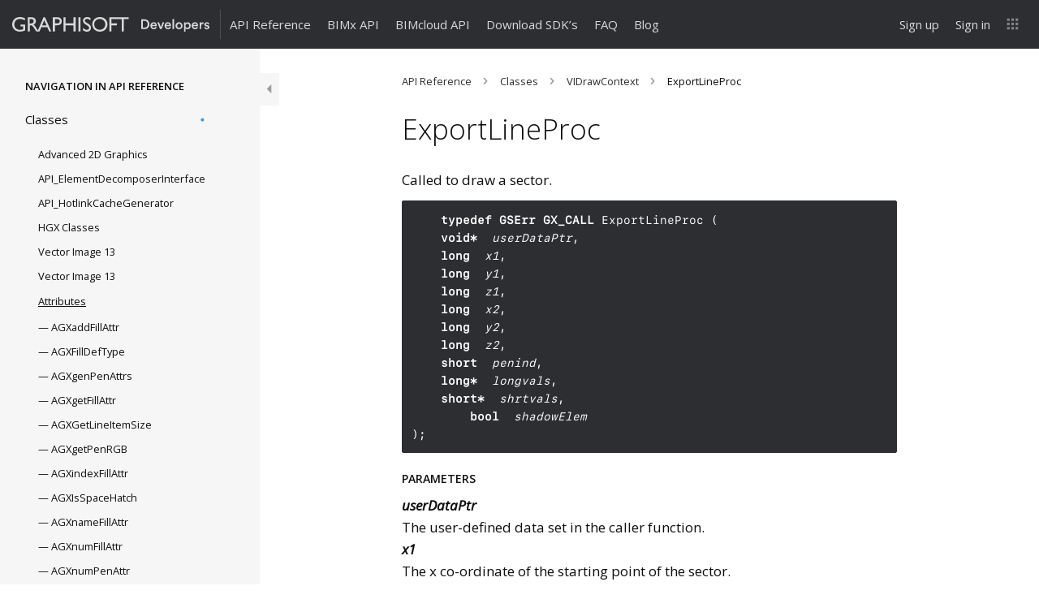

--- FILE ---
content_type: text/html; charset=UTF-8
request_url: https://archicadapi.graphisoft.com/documentation/exportlineproc
body_size: 41150
content:
<!DOCTYPE html>
<html id="graphisoft-dev" lang="en-US">
<head>
	<meta charset="UTF-8" />
	<meta http-equiv="X-UA-Compatible" content="IE=edge">
	<meta name="viewport" content="width=device-width, initial-scale=1.0">
	
	<meta name="robots" content="noodp"/>
	<meta name="description" content="Called to draw a sector. typedef GSErr GX_CALL ExportLineProc ( void* userDataPtr, long x1, long y1, long z1, long x2, long y2, long z2, short penind, long* longvals, short* shrtvals, bool shadowElem ); Parameters userDataPtr The user-defined data set in the caller function. x1 The x co-ordinate of the starting&hellip;"/>

	<title>ExportLineProc | ARCHICAD API</title>

		
    <link rel="apple-touch-icon" sizes="180x180" href="https://assets.graphisoft.com/favicons/graphisoft/apple-touch-icon.png">
    <link rel="icon" type="image/png" sizes="32x32" href="https://assets.graphisoft.com/favicons/graphisoft/favicon-32x32.png">
    <link rel="icon" type="image/png" sizes="16x16" href="https://assets.graphisoft.com/favicons/graphisoft/favicon-16x16.png">
    <link rel="manifest" href="https://assets.graphisoft.com/favicons/graphisoft/site.webmanifest?">
    <link rel="mask-icon" href="https://assets.graphisoft.com/favicons/graphisoft/safari-pinned-tab.svg" color="#ff6104">
    <meta name="msapplication-Config" content="https://assets.graphisoft.com/favicons/graphisoft/browserconfig.xml?">
    <meta name="msapplication-TileColor" content="#da532c">
    <meta name="theme-color" content="#ffffff">

	<link href="https://assets.graphisoft.com/typography/proximanova.css" rel="stylesheet" />

	<link rel="pingback" href="https://archicadapi.graphisoft.com/wp/xmlrpc.php" />

		<!-- Google Tag Manager -->
	<script>(function(w,d,s,l,i){w[l]=w[l]||[];w[l].push({'gtm.start':
	new Date().getTime(),event:'gtm.js'});var f=d.getElementsByTagName(s)[0],
	j=d.createElement(s),dl=l!='dataLayer'?'&l='+l:'';j.async=true;j.src=
	'https://www.googletagmanager.com/gtm.js?id='+i+dl;f.parentNode.insertBefore(j,f);
	})(window,document,'script','dataLayer','GTM-TS6LCN');</script>
	<!-- End Google Tag Manager -->
	
	<meta property="og:type" content="website" />
	<meta property="og:title" content="ExportLineProc | " />
		<meta property="og:url" content=""/>
	<meta property="og:description" content="Called to draw a sector. typedef GSErr GX_CALL ExportLineProc ( void* userDataPtr, long x1, long y1, long z1, long x2, long y2, long z2, short penind, long* longvals, short* shrtvals, bool shadowElem ); Parameters userDataPtr The user-defined data set in the caller function. x1 The x co-ordinate of the starting&hellip;"/>

		<!--[if lt IE 9]>
	  <script src="https://oss.maxcdn.com/html5shiv/3.7.3/html5shiv.min.js"></script>
	  <script src="https://oss.maxcdn.com/respond/1.4.2/respond.min.js"></script>
	<![endif]-->

<meta name='robots' content='max-image-preview:large' />
	<style>img:is([sizes="auto" i], [sizes^="auto," i]) { contain-intrinsic-size: 3000px 1500px }</style>
	<link rel='dns-prefetch' href='//graphisoftid.graphisoft.com' />
<link rel="alternate" type="application/rss+xml" title="ARCHICAD API &raquo; Feed" href="https://archicadapi.graphisoft.com/feed" />
<link rel="alternate" type="application/rss+xml" title="ARCHICAD API &raquo; Comments Feed" href="https://archicadapi.graphisoft.com/comments/feed" />
<script type="text/javascript">
/* <![CDATA[ */
window._wpemojiSettings = {"baseUrl":"https:\/\/s.w.org\/images\/core\/emoji\/16.0.1\/72x72\/","ext":".png","svgUrl":"https:\/\/s.w.org\/images\/core\/emoji\/16.0.1\/svg\/","svgExt":".svg","source":{"concatemoji":"https:\/\/archicadapi.graphisoft.com\/wp\/wp-includes\/js\/wp-emoji-release.min.js?ver=6.8.2"}};
/*! This file is auto-generated */
!function(s,n){var o,i,e;function c(e){try{var t={supportTests:e,timestamp:(new Date).valueOf()};sessionStorage.setItem(o,JSON.stringify(t))}catch(e){}}function p(e,t,n){e.clearRect(0,0,e.canvas.width,e.canvas.height),e.fillText(t,0,0);var t=new Uint32Array(e.getImageData(0,0,e.canvas.width,e.canvas.height).data),a=(e.clearRect(0,0,e.canvas.width,e.canvas.height),e.fillText(n,0,0),new Uint32Array(e.getImageData(0,0,e.canvas.width,e.canvas.height).data));return t.every(function(e,t){return e===a[t]})}function u(e,t){e.clearRect(0,0,e.canvas.width,e.canvas.height),e.fillText(t,0,0);for(var n=e.getImageData(16,16,1,1),a=0;a<n.data.length;a++)if(0!==n.data[a])return!1;return!0}function f(e,t,n,a){switch(t){case"flag":return n(e,"\ud83c\udff3\ufe0f\u200d\u26a7\ufe0f","\ud83c\udff3\ufe0f\u200b\u26a7\ufe0f")?!1:!n(e,"\ud83c\udde8\ud83c\uddf6","\ud83c\udde8\u200b\ud83c\uddf6")&&!n(e,"\ud83c\udff4\udb40\udc67\udb40\udc62\udb40\udc65\udb40\udc6e\udb40\udc67\udb40\udc7f","\ud83c\udff4\u200b\udb40\udc67\u200b\udb40\udc62\u200b\udb40\udc65\u200b\udb40\udc6e\u200b\udb40\udc67\u200b\udb40\udc7f");case"emoji":return!a(e,"\ud83e\udedf")}return!1}function g(e,t,n,a){var r="undefined"!=typeof WorkerGlobalScope&&self instanceof WorkerGlobalScope?new OffscreenCanvas(300,150):s.createElement("canvas"),o=r.getContext("2d",{willReadFrequently:!0}),i=(o.textBaseline="top",o.font="600 32px Arial",{});return e.forEach(function(e){i[e]=t(o,e,n,a)}),i}function t(e){var t=s.createElement("script");t.src=e,t.defer=!0,s.head.appendChild(t)}"undefined"!=typeof Promise&&(o="wpEmojiSettingsSupports",i=["flag","emoji"],n.supports={everything:!0,everythingExceptFlag:!0},e=new Promise(function(e){s.addEventListener("DOMContentLoaded",e,{once:!0})}),new Promise(function(t){var n=function(){try{var e=JSON.parse(sessionStorage.getItem(o));if("object"==typeof e&&"number"==typeof e.timestamp&&(new Date).valueOf()<e.timestamp+604800&&"object"==typeof e.supportTests)return e.supportTests}catch(e){}return null}();if(!n){if("undefined"!=typeof Worker&&"undefined"!=typeof OffscreenCanvas&&"undefined"!=typeof URL&&URL.createObjectURL&&"undefined"!=typeof Blob)try{var e="postMessage("+g.toString()+"("+[JSON.stringify(i),f.toString(),p.toString(),u.toString()].join(",")+"));",a=new Blob([e],{type:"text/javascript"}),r=new Worker(URL.createObjectURL(a),{name:"wpTestEmojiSupports"});return void(r.onmessage=function(e){c(n=e.data),r.terminate(),t(n)})}catch(e){}c(n=g(i,f,p,u))}t(n)}).then(function(e){for(var t in e)n.supports[t]=e[t],n.supports.everything=n.supports.everything&&n.supports[t],"flag"!==t&&(n.supports.everythingExceptFlag=n.supports.everythingExceptFlag&&n.supports[t]);n.supports.everythingExceptFlag=n.supports.everythingExceptFlag&&!n.supports.flag,n.DOMReady=!1,n.readyCallback=function(){n.DOMReady=!0}}).then(function(){return e}).then(function(){var e;n.supports.everything||(n.readyCallback(),(e=n.source||{}).concatemoji?t(e.concatemoji):e.wpemoji&&e.twemoji&&(t(e.twemoji),t(e.wpemoji)))}))}((window,document),window._wpemojiSettings);
/* ]]> */
</script>
<style id='wp-emoji-styles-inline-css' type='text/css'>

	img.wp-smiley, img.emoji {
		display: inline !important;
		border: none !important;
		box-shadow: none !important;
		height: 1em !important;
		width: 1em !important;
		margin: 0 0.07em !important;
		vertical-align: -0.1em !important;
		background: none !important;
		padding: 0 !important;
	}
</style>
<link rel='stylesheet' id='wp-block-library-css' href='https://archicadapi.graphisoft.com/wp/wp-includes/css/dist/block-library/style.min.css?ver=6.8.2' type='text/css' media='all' />
<style id='classic-theme-styles-inline-css' type='text/css'>
/*! This file is auto-generated */
.wp-block-button__link{color:#fff;background-color:#32373c;border-radius:9999px;box-shadow:none;text-decoration:none;padding:calc(.667em + 2px) calc(1.333em + 2px);font-size:1.125em}.wp-block-file__button{background:#32373c;color:#fff;text-decoration:none}
</style>
<style id='global-styles-inline-css' type='text/css'>
:root{--wp--preset--aspect-ratio--square: 1;--wp--preset--aspect-ratio--4-3: 4/3;--wp--preset--aspect-ratio--3-4: 3/4;--wp--preset--aspect-ratio--3-2: 3/2;--wp--preset--aspect-ratio--2-3: 2/3;--wp--preset--aspect-ratio--16-9: 16/9;--wp--preset--aspect-ratio--9-16: 9/16;--wp--preset--color--black: #000000;--wp--preset--color--cyan-bluish-gray: #abb8c3;--wp--preset--color--white: #ffffff;--wp--preset--color--pale-pink: #f78da7;--wp--preset--color--vivid-red: #cf2e2e;--wp--preset--color--luminous-vivid-orange: #ff6900;--wp--preset--color--luminous-vivid-amber: #fcb900;--wp--preset--color--light-green-cyan: #7bdcb5;--wp--preset--color--vivid-green-cyan: #00d084;--wp--preset--color--pale-cyan-blue: #8ed1fc;--wp--preset--color--vivid-cyan-blue: #0693e3;--wp--preset--color--vivid-purple: #9b51e0;--wp--preset--gradient--vivid-cyan-blue-to-vivid-purple: linear-gradient(135deg,rgba(6,147,227,1) 0%,rgb(155,81,224) 100%);--wp--preset--gradient--light-green-cyan-to-vivid-green-cyan: linear-gradient(135deg,rgb(122,220,180) 0%,rgb(0,208,130) 100%);--wp--preset--gradient--luminous-vivid-amber-to-luminous-vivid-orange: linear-gradient(135deg,rgba(252,185,0,1) 0%,rgba(255,105,0,1) 100%);--wp--preset--gradient--luminous-vivid-orange-to-vivid-red: linear-gradient(135deg,rgba(255,105,0,1) 0%,rgb(207,46,46) 100%);--wp--preset--gradient--very-light-gray-to-cyan-bluish-gray: linear-gradient(135deg,rgb(238,238,238) 0%,rgb(169,184,195) 100%);--wp--preset--gradient--cool-to-warm-spectrum: linear-gradient(135deg,rgb(74,234,220) 0%,rgb(151,120,209) 20%,rgb(207,42,186) 40%,rgb(238,44,130) 60%,rgb(251,105,98) 80%,rgb(254,248,76) 100%);--wp--preset--gradient--blush-light-purple: linear-gradient(135deg,rgb(255,206,236) 0%,rgb(152,150,240) 100%);--wp--preset--gradient--blush-bordeaux: linear-gradient(135deg,rgb(254,205,165) 0%,rgb(254,45,45) 50%,rgb(107,0,62) 100%);--wp--preset--gradient--luminous-dusk: linear-gradient(135deg,rgb(255,203,112) 0%,rgb(199,81,192) 50%,rgb(65,88,208) 100%);--wp--preset--gradient--pale-ocean: linear-gradient(135deg,rgb(255,245,203) 0%,rgb(182,227,212) 50%,rgb(51,167,181) 100%);--wp--preset--gradient--electric-grass: linear-gradient(135deg,rgb(202,248,128) 0%,rgb(113,206,126) 100%);--wp--preset--gradient--midnight: linear-gradient(135deg,rgb(2,3,129) 0%,rgb(40,116,252) 100%);--wp--preset--font-size--small: 13px;--wp--preset--font-size--medium: 20px;--wp--preset--font-size--large: 36px;--wp--preset--font-size--x-large: 42px;--wp--preset--spacing--20: 0.44rem;--wp--preset--spacing--30: 0.67rem;--wp--preset--spacing--40: 1rem;--wp--preset--spacing--50: 1.5rem;--wp--preset--spacing--60: 2.25rem;--wp--preset--spacing--70: 3.38rem;--wp--preset--spacing--80: 5.06rem;--wp--preset--shadow--natural: 6px 6px 9px rgba(0, 0, 0, 0.2);--wp--preset--shadow--deep: 12px 12px 50px rgba(0, 0, 0, 0.4);--wp--preset--shadow--sharp: 6px 6px 0px rgba(0, 0, 0, 0.2);--wp--preset--shadow--outlined: 6px 6px 0px -3px rgba(255, 255, 255, 1), 6px 6px rgba(0, 0, 0, 1);--wp--preset--shadow--crisp: 6px 6px 0px rgba(0, 0, 0, 1);}:where(.is-layout-flex){gap: 0.5em;}:where(.is-layout-grid){gap: 0.5em;}body .is-layout-flex{display: flex;}.is-layout-flex{flex-wrap: wrap;align-items: center;}.is-layout-flex > :is(*, div){margin: 0;}body .is-layout-grid{display: grid;}.is-layout-grid > :is(*, div){margin: 0;}:where(.wp-block-columns.is-layout-flex){gap: 2em;}:where(.wp-block-columns.is-layout-grid){gap: 2em;}:where(.wp-block-post-template.is-layout-flex){gap: 1.25em;}:where(.wp-block-post-template.is-layout-grid){gap: 1.25em;}.has-black-color{color: var(--wp--preset--color--black) !important;}.has-cyan-bluish-gray-color{color: var(--wp--preset--color--cyan-bluish-gray) !important;}.has-white-color{color: var(--wp--preset--color--white) !important;}.has-pale-pink-color{color: var(--wp--preset--color--pale-pink) !important;}.has-vivid-red-color{color: var(--wp--preset--color--vivid-red) !important;}.has-luminous-vivid-orange-color{color: var(--wp--preset--color--luminous-vivid-orange) !important;}.has-luminous-vivid-amber-color{color: var(--wp--preset--color--luminous-vivid-amber) !important;}.has-light-green-cyan-color{color: var(--wp--preset--color--light-green-cyan) !important;}.has-vivid-green-cyan-color{color: var(--wp--preset--color--vivid-green-cyan) !important;}.has-pale-cyan-blue-color{color: var(--wp--preset--color--pale-cyan-blue) !important;}.has-vivid-cyan-blue-color{color: var(--wp--preset--color--vivid-cyan-blue) !important;}.has-vivid-purple-color{color: var(--wp--preset--color--vivid-purple) !important;}.has-black-background-color{background-color: var(--wp--preset--color--black) !important;}.has-cyan-bluish-gray-background-color{background-color: var(--wp--preset--color--cyan-bluish-gray) !important;}.has-white-background-color{background-color: var(--wp--preset--color--white) !important;}.has-pale-pink-background-color{background-color: var(--wp--preset--color--pale-pink) !important;}.has-vivid-red-background-color{background-color: var(--wp--preset--color--vivid-red) !important;}.has-luminous-vivid-orange-background-color{background-color: var(--wp--preset--color--luminous-vivid-orange) !important;}.has-luminous-vivid-amber-background-color{background-color: var(--wp--preset--color--luminous-vivid-amber) !important;}.has-light-green-cyan-background-color{background-color: var(--wp--preset--color--light-green-cyan) !important;}.has-vivid-green-cyan-background-color{background-color: var(--wp--preset--color--vivid-green-cyan) !important;}.has-pale-cyan-blue-background-color{background-color: var(--wp--preset--color--pale-cyan-blue) !important;}.has-vivid-cyan-blue-background-color{background-color: var(--wp--preset--color--vivid-cyan-blue) !important;}.has-vivid-purple-background-color{background-color: var(--wp--preset--color--vivid-purple) !important;}.has-black-border-color{border-color: var(--wp--preset--color--black) !important;}.has-cyan-bluish-gray-border-color{border-color: var(--wp--preset--color--cyan-bluish-gray) !important;}.has-white-border-color{border-color: var(--wp--preset--color--white) !important;}.has-pale-pink-border-color{border-color: var(--wp--preset--color--pale-pink) !important;}.has-vivid-red-border-color{border-color: var(--wp--preset--color--vivid-red) !important;}.has-luminous-vivid-orange-border-color{border-color: var(--wp--preset--color--luminous-vivid-orange) !important;}.has-luminous-vivid-amber-border-color{border-color: var(--wp--preset--color--luminous-vivid-amber) !important;}.has-light-green-cyan-border-color{border-color: var(--wp--preset--color--light-green-cyan) !important;}.has-vivid-green-cyan-border-color{border-color: var(--wp--preset--color--vivid-green-cyan) !important;}.has-pale-cyan-blue-border-color{border-color: var(--wp--preset--color--pale-cyan-blue) !important;}.has-vivid-cyan-blue-border-color{border-color: var(--wp--preset--color--vivid-cyan-blue) !important;}.has-vivid-purple-border-color{border-color: var(--wp--preset--color--vivid-purple) !important;}.has-vivid-cyan-blue-to-vivid-purple-gradient-background{background: var(--wp--preset--gradient--vivid-cyan-blue-to-vivid-purple) !important;}.has-light-green-cyan-to-vivid-green-cyan-gradient-background{background: var(--wp--preset--gradient--light-green-cyan-to-vivid-green-cyan) !important;}.has-luminous-vivid-amber-to-luminous-vivid-orange-gradient-background{background: var(--wp--preset--gradient--luminous-vivid-amber-to-luminous-vivid-orange) !important;}.has-luminous-vivid-orange-to-vivid-red-gradient-background{background: var(--wp--preset--gradient--luminous-vivid-orange-to-vivid-red) !important;}.has-very-light-gray-to-cyan-bluish-gray-gradient-background{background: var(--wp--preset--gradient--very-light-gray-to-cyan-bluish-gray) !important;}.has-cool-to-warm-spectrum-gradient-background{background: var(--wp--preset--gradient--cool-to-warm-spectrum) !important;}.has-blush-light-purple-gradient-background{background: var(--wp--preset--gradient--blush-light-purple) !important;}.has-blush-bordeaux-gradient-background{background: var(--wp--preset--gradient--blush-bordeaux) !important;}.has-luminous-dusk-gradient-background{background: var(--wp--preset--gradient--luminous-dusk) !important;}.has-pale-ocean-gradient-background{background: var(--wp--preset--gradient--pale-ocean) !important;}.has-electric-grass-gradient-background{background: var(--wp--preset--gradient--electric-grass) !important;}.has-midnight-gradient-background{background: var(--wp--preset--gradient--midnight) !important;}.has-small-font-size{font-size: var(--wp--preset--font-size--small) !important;}.has-medium-font-size{font-size: var(--wp--preset--font-size--medium) !important;}.has-large-font-size{font-size: var(--wp--preset--font-size--large) !important;}.has-x-large-font-size{font-size: var(--wp--preset--font-size--x-large) !important;}
:where(.wp-block-post-template.is-layout-flex){gap: 1.25em;}:where(.wp-block-post-template.is-layout-grid){gap: 1.25em;}
:where(.wp-block-columns.is-layout-flex){gap: 2em;}:where(.wp-block-columns.is-layout-grid){gap: 2em;}
:root :where(.wp-block-pullquote){font-size: 1.5em;line-height: 1.6;}
</style>
<link rel='stylesheet' id='highlightjs-css' href='https://archicadapi.graphisoft.com/app/themes/graphisoft-dev-theme/assets/highlight.js/styles/sunburst.min.css?ver=9.9.0-acapi' type='text/css' media='all' />
<link rel='stylesheet' id='graphisoft-dev.min-css' href='https://archicadapi.graphisoft.com/app/themes/graphisoft-dev-theme/assets/css/index.min.css?ver=919649' type='text/css' media='all' />
<script type="text/javascript" src="https://archicadapi.graphisoft.com/wp/wp-includes/js/jquery/jquery.min.js?ver=3.7.1" id="jquery-core-js"></script>
<script type="text/javascript" src="https://archicadapi.graphisoft.com/wp/wp-includes/js/jquery/jquery-migrate.min.js?ver=3.4.1" id="jquery-migrate-js"></script>
<script type="text/javascript" src="https://graphisoftid.graphisoft.com/Scripts/lib/gsidsso.js?ver=240604" id="gsidsso-js"></script>
<script type="text/javascript" src="https://archicadapi.graphisoft.com/app/themes/graphisoft-dev-theme/assets/js/bootstrap.bundle.min.js?ver=5.3.3" id="bootstrap.min-js"></script>
<script type="text/javascript" src="https://archicadapi.graphisoft.com/app/themes/graphisoft-dev-theme/assets/highlight.js/highlight.min.js?ver=9.9.0-acapi" id="highlightjs-js"></script>
<link rel="https://api.w.org/" href="https://archicadapi.graphisoft.com/wp-json/" /><link rel="EditURI" type="application/rsd+xml" title="RSD" href="https://archicadapi.graphisoft.com/wp/xmlrpc.php?rsd" />
<meta name="generator" content="WordPress 6.8.2" />
<link rel="canonical" href="https://archicadapi.graphisoft.com/documentation/exportlineproc" />
<link rel='shortlink' href='https://archicadapi.graphisoft.com/?p=1668' />
<link rel="alternate" title="oEmbed (JSON)" type="application/json+oembed" href="https://archicadapi.graphisoft.com/wp-json/oembed/1.0/embed?url=https%3A%2F%2Farchicadapi.graphisoft.com%2Fdocumentation%2Fexportlineproc" />
<link rel="alternate" title="oEmbed (XML)" type="text/xml+oembed" href="https://archicadapi.graphisoft.com/wp-json/oembed/1.0/embed?url=https%3A%2F%2Farchicadapi.graphisoft.com%2Fdocumentation%2Fexportlineproc&#038;format=xml" />
		<style type="text/css" id="wp-custom-css">
			[data-role-search] {display: none;}		</style>
		
		<!-- Hotjar Tracking Code for http://archicadapi.graphisoft.com/ -->
	<script>
		(function(h,o,t,j,a,r){
			h.hj=h.hj||function(){(h.hj.q=h.hj.q||[]).push(arguments)};
			h._hjSettings={hjid:336480,hjsv:5};
			a=o.getElementsByTagName('head')[0];
			r=o.createElement('script');r.async=1;
			r.src=t+h._hjSettings.hjid+j+h._hjSettings.hjsv;
			a.appendChild(r);
		})(window,document,'//static.hotjar.com/c/hotjar-','.js?sv=');
	</script>
	</head>
<body class="wp-singular api_reference-template-default single single-api_reference postid-1668 wp-theme-graphisoft-dev-theme has-sidebar">

	<!-- Google Tag Manager (noscript) -->
	<noscript><iframe src="https://www.googletagmanager.com/ns.html?id=GTM-TS6LCN"
	height="0" width="0" style="display:none;visibility:hidden"></iframe></noscript>
	<!-- End Google Tag Manager (noscript) -->

<div id="header" class="container-fluid">

<nav class="navbar navbar-menu-main navbar-inverse navbar-fixed-top">
	<div class="container-fluid">
		<div class="navbar-header">
			<button type="button" class="navbar-toggle collapsed" data-bs-toggle="collapse" data-bs-target="#main-menu" aria-expanded="false" aria-controls="navbar">
				<span class="sr-only">Toggle navigation</span>
				<span class="icon-bar"></span>
				<span class="icon-bar"></span>
				<span class="icon-bar"></span>
			</button>
			
			<a id="logo" class="navbar-brand" href="https://archicadapi.graphisoft.com">
				<!--img src="https://archicadapi.graphisoft.com/app/themes/graphisoft-dev-theme/assets/images/logo-graphisoft-developer.svg" alt="ARCHICAD API"/-->
				<?xml version="1.0" encoding="utf-8"?>
<svg version="1.1" id="site-logo" xmlns="http://www.w3.org/2000/svg" xmlns:xlink="http://www.w3.org/1999/xlink" class="big"
	x="0px" y="0px" XXXwidth="100%" XXXheight="auto"
	viewBox="0 0 383.7 28.4" data-viewbox-small="0 0 190.8 28.4" enable-background="new 0 0 383.7 28.4" preserveAspectRatio="xMinYMid meet">
<style type="text/css">
#gs-dev * {
	fill:inherit;
}

#gs-dev {
	display: none;
}

.small #graphisoft-developer {
	display: none;
}
.small #gs-dev {
	display: block;
}
</style>
<g id="graphisoft-developer">
	<path id="developer" d="M378.6,12.5c-0.9-0.1-1.7,0.6-1.8,1.5l0,0c0,0.7,0.6,1.3,1.3,1.4l1.9,0.4c2,0.2,3.6,1.9,3.7,3.9
		c-0.1,2.4-2.2,4.3-4.6,4.2c-0.1,0-0.2,0-0.3,0c-2.5,0.3-4.8-1.4-5.3-3.9l2.7-0.7c0.1,1.3,1.3,2.3,2.6,2.2l0,0
		c0.9,0.2,1.7-0.4,1.9-1.3c0-0.1,0-0.1,0-0.2c-0.1-0.8-0.7-1.4-1.5-1.4l-1.9-0.4c-1.9-0.2-3.4-1.8-3.5-3.8c0.2-2.5,2.3-4.3,4.7-4.2
		c2.3-0.3,4.5,1.3,5,3.6l-2.6,0.7C380.8,13.2,379.8,12.4,378.6,12.5z M367.7,17.2v6.2h-3.1v-13h3v2.1c0.7-1.4,2.1-2.3,3.7-2.2
		c0.3,0,0.5,0,0.8,0.1v3.1c-0.3-0.1-0.7-0.1-1-0.1C368.7,13.4,367.7,14.8,367.7,17.2L367.7,17.2z M352.2,17.8c0,1.9,1.6,3.4,3.5,3.4
		c1.5,0.1,2.8-0.8,3.2-2.3l2.6,0.8c-0.8,2.5-3.2,4.2-5.8,4.1c-3.6,0-6.5-2.9-6.6-6.5c0-0.2,0-0.3,0-0.5c-0.2-3.6,2.5-6.6,6.1-6.8
		h0.1c4,0,6.3,2.6,6.3,6.8c0,0.3,0,0.7-0.1,1H352.2L352.2,17.8z M355.5,12.6c-1.6,0-3,1.2-3.1,2.9h6.3c0-1.6-1.3-2.9-2.9-2.9
		C355.6,12.6,355.5,12.6,355.5,12.6z M341.2,23.7c-1.5,0.1-3-0.6-3.9-1.8v6.5h-3v-18h3v1.8c0.9-1.4,2.5-2.1,4.1-2.1
		c3.8,0,5.9,2.9,5.9,6.8C347.2,20.8,344.9,23.7,341.2,23.7L341.2,23.7z M340.7,12.9c-2,0.1-3.5,1.7-3.5,3.7c0,0.1,0,0.2,0,0.3
		c-0.3,1.9,1,3.7,2.9,4s3.7-1,4-2.9c0.1-0.4,0.1-0.8,0-1.2c0.3-2-1.1-3.7-3.1-4C341,12.9,340.9,12.9,340.7,12.9L340.7,12.9z
		 M324.7,23.8c-3.8,0.1-7-2.9-7.1-6.7s2.9-7,6.7-7.1c3.8-0.1,7,2.9,7.1,6.7c0,0.1,0,0.1,0,0.2c0.2,3.6-2.6,6.7-6.2,6.9
		C324.9,23.8,324.8,23.8,324.7,23.8L324.7,23.8z M324.7,12.8c-2,0-3.6,1.7-3.6,3.7c0,0.1,0,0.2,0,0.4c-0.3,2,1.1,3.8,3.1,4.1
		c2,0.3,3.8-1.1,4.1-3.1c0-0.3,0-0.7,0-1c0.2-2-1.2-3.8-3.2-4.1C324.9,12.8,324.8,12.8,324.7,12.8L324.7,12.8z M312,4.1h3.1v19.3
		H312V4.1L312,4.1z M299.6,17.8c0,1.9,1.6,3.4,3.5,3.4c1.5,0.1,2.8-0.8,3.2-2.3l2.6,0.8c-0.8,2.5-3.1,4.2-5.8,4.1
		c-3.6,0-6.5-2.9-6.6-6.5c0-0.2,0-0.3,0-0.5c-0.2-3.6,2.5-6.6,6.1-6.8h0.1c4,0,6.3,2.6,6.3,6.8c0,0.3,0,0.7-0.1,1H299.6L299.6,17.8z
		 M302.8,12.6c-1.6,0-3,1.2-3.1,2.9h6.3c0-1.6-1.3-2.9-2.9-2.9C303,12.6,302.9,12.6,302.8,12.6z M287.6,23.4l-5.2-13h3.4l3.4,9.3
		l3.3-9.3h3.2l-5,13C290.7,23.4,287.6,23.4,287.6,23.4z M272,17.8c0,1.9,1.6,3.4,3.5,3.4c1.5,0.1,2.8-0.8,3.2-2.3l2.6,0.8
		c-0.8,2.5-3.2,4.2-5.8,4.1c-3.6,0-6.5-2.9-6.6-6.5c0-0.2,0-0.3,0-0.5c-0.2-3.6,2.5-6.6,6.1-6.8h0.1c3.9,0,6.3,2.6,6.3,6.8
		c0,0.3,0,0.7-0.1,1H272L272,17.8z M275.2,12.6c-1.6,0-3,1.2-3.1,2.9h6.3c0-1.6-1.3-2.9-2.9-2.9C275.4,12.6,275.3,12.6,275.2,12.6z
		 M257.8,23.4h-6.6V4.5h6.6c5.1,0,9.1,3.4,9.1,9.5c0.4,4.8-3.2,9-8.1,9.4C258.5,23.4,258.1,23.4,257.8,23.4z M257.7,7.4h-3.3v13.1
		h3.3c3.2,0,5.9-2.1,5.9-6.5S260.9,7.4,257.7,7.4L257.7,7.4z"/>
	<g id="graphisoft">
		<path d="M25.2,14.4H16V18h5.3v5.7c-1.9,0.6-3.8,1.1-6,1.1c-6.6,0-11.2-4.3-11.2-10.5c0-6,4.7-10.6,10.7-10.6
			c3.3,0,6.7,0.9,9.9,2.7v-4C20.3,0.5,18.1,0,14.8,0C6.4,0,0,6.2,0,14.3s6.2,14,14.7,14c3.8,0,6.8-0.7,10.5-2.3V14.4z"/>
		<path d="M30.2,0.4V28h4V16h1.7c2,0,3.7,0.7,7.3,6.3l3.6,5.7h4.7c-1.9-2.6-2.6-3.6-3.8-5.5c-2.1-3.4-3.6-6-6.2-7.7
			c3-1.2,4.6-3.6,4.6-6.8c0-4.8-3.5-7.7-9.1-7.7L30.2,0.4L30.2,0.4z M33.8,3.8h2.6c3.8,0,5.4,1.6,5.4,4.2c0,2.3-1.2,4.5-5.4,4.5
			h-2.6V3.8z"/>
		<path d="M63.8,0.2H61L49.2,28h4l3.5-8.1h11.7l3.7,8.1h4L63.8,0.2z M62.4,6.3l4.5,10h-8.6L62.4,6.3z"/>
		<path d="M79.1,0.4V28h4V16h4.1c6.4,0,9.3-3.3,9.3-7.7s-2.8-7.9-8.8-7.9C87.7,0.4,79.1,0.4,79.1,0.4z M83.1,3.9h4.7
			c3.6,0,4.7,2.2,4.7,4.2c0,2.8-1.9,4.3-4.9,4.3h-4.5C83.1,12.4,83.1,3.9,83.1,3.9z"/>
		<polygon points="123.4,0.4 119.4,0.4 119.4,12.4 103.9,12.4 103.9,0.4 100,0.4 100,28 103.9,28 103.9,16 119.4,16 119.4,28 
			123.4,28 		"/>
		<rect x="128.9" y="0.4" width="4" height="27.6"/>
		<path d="M152.4,1.9c-1.9-1.3-4.1-1.9-6.2-1.9c-5.1,0-8.4,2.9-8.4,7.4c0,7.6,11.9,8.2,11.9,13.9c0,1.5-1.4,3.5-4.5,3.5
			c-2.7,0-5.3-1.4-7.3-4v5c2.3,1.7,4.7,2.6,7.7,2.6c4.5,0,7.7-3.2,7.7-7.5c0-8.8-11.9-8.7-11.9-14c0-1.9,1.8-3.3,4.4-3.3
			c1.9,0,4.1,0.6,6.5,2.9V1.9H152.4z"/>
		<path d="M155.8,14.2c0,7.5,5.7,14.2,14.7,14.2c9.4,0,14.9-6.7,14.9-14.2c0-7.7-5.8-14.2-14.9-14.2C161.6,0,155.8,6.5,155.8,14.2
			 M159.6,14.2c0-6.1,4.6-10.5,10.7-10.5c6.2,0,10.8,4.5,10.8,10.5s-4.6,10.5-10.8,10.5C164.2,24.7,159.6,20.2,159.6,14.2"/>
		<polygon points="193,3.9 193,12.4 203.8,12.4 203.8,16 193,16 193,28 189.1,28 189.1,0.4 226.5,0.4 226.5,3.9 217,3.9 217,28 
			213,28 213,3.9 		"/>
	</g>
</g>
<g id="gs-dev">
	<g id="gs">
		<path d="M25.2,14.4H16V18h5.3v5.7c-1.9,0.6-3.8,1.1-6,1.1c-6.6,0-11.2-4.3-11.2-10.5c0-6,4.7-10.6,10.7-10.6
			c3.3,0,6.7,0.9,9.9,2.7v-4C20.3,0.5,18.1,0,14.8,0C6.4,0,0,6.2,0,14.3s6.2,14,14.7,14c3.8,0,6.8-0.7,10.5-2.3V14.4z"/>
		<path d="M44.6,1.9C42.8,0.6,40.5,0,38.5,0c-5.1,0-8.4,2.9-8.4,7.4C30.1,15,42,15.6,42,21.3c0,1.5-1.4,3.5-4.5,3.5
			c-2.7,0-5.3-1.4-7.3-4v5c2.3,1.7,4.7,2.6,7.7,2.6c4.5,0,7.7-3.2,7.7-7.5c0-8.8-11.9-8.7-11.9-14c0-1.9,1.8-3.3,4.4-3.3
			c1.9,0,4.1,0.6,6.5,2.9L44.6,1.9L44.6,1.9z"/>
	</g>
	<path id="dev" d="M185.7,12.5c-0.9-0.1-1.7,0.6-1.8,1.5l0,0c0,0.7,0.6,1.3,1.3,1.4l1.9,0.4
		c2,0.2,3.6,1.9,3.7,3.9c-0.1,2.4-2.2,4.3-4.6,4.2c-0.1,0-0.2,0-0.3,0c-2.5,0.3-4.8-1.4-5.3-3.9l2.7-0.7c0.1,1.3,1.3,2.3,2.6,2.2
		l0,0c0.9,0.2,1.7-0.4,1.9-1.3c0-0.1,0-0.1,0-0.2c-0.1-0.8-0.7-1.4-1.5-1.4l-1.9-0.4c-1.9-0.2-3.4-1.8-3.5-3.8
		c0.2-2.5,2.3-4.3,4.7-4.2c2.3-0.3,4.5,1.3,5,3.6l-2.6,0.7C187.9,13.2,186.9,12.4,185.7,12.5z M174.8,17.2v6.2h-3.1v-13h3v2.1
		c0.7-1.4,2.1-2.3,3.7-2.2c0.3,0,0.5,0,0.8,0.1v3.1c-0.3-0.1-0.7-0.1-1-0.1C175.8,13.4,174.8,14.8,174.8,17.2L174.8,17.2z
		 M159.3,17.8c0,1.9,1.6,3.4,3.5,3.4c1.5,0.1,2.8-0.8,3.2-2.3l2.6,0.8c-0.8,2.5-3.2,4.2-5.8,4.1c-3.6,0-6.5-2.9-6.6-6.5
		c0-0.2,0-0.3,0-0.5c-0.2-3.6,2.5-6.6,6.1-6.8h0.1c4,0,6.3,2.6,6.3,6.8c0,0.3,0,0.7-0.1,1H159.3L159.3,17.8z M162.6,12.6
		c-1.6,0-3,1.2-3.1,2.9h6.3c0-1.6-1.3-2.9-2.9-2.9C162.7,12.6,162.6,12.6,162.6,12.6z M148.3,23.7c-1.5,0.1-3-0.6-3.9-1.8v6.5h-3
		v-18h3v1.8c0.9-1.4,2.5-2.1,4.1-2.1c3.8,0,5.9,2.9,5.9,6.8C154.3,20.8,152,23.7,148.3,23.7L148.3,23.7z M147.8,12.9
		c-2,0.1-3.5,1.7-3.5,3.7c0,0.1,0,0.2,0,0.3c-0.3,1.9,1,3.7,2.9,4s3.7-1,4-2.9c0.1-0.4,0.1-0.8,0-1.2c0.3-2-1.1-3.7-3.1-4
		C148.1,12.9,148,12.9,147.8,12.9L147.8,12.9z M131.8,23.8c-3.8,0.1-7-2.9-7.1-6.7s2.9-7,6.7-7.1c3.8-0.1,7,2.9,7.1,6.7
		c0,0.1,0,0.1,0,0.2c0.2,3.6-2.6,6.7-6.2,6.9C132,23.8,131.9,23.8,131.8,23.8L131.8,23.8z M131.8,12.8c-2,0-3.6,1.7-3.6,3.7
		c0,0.1,0,0.2,0,0.4c-0.3,2,1.1,3.8,3.1,4.1c2,0.3,3.8-1.1,4.1-3.1c0-0.3,0-0.7,0-1c0.2-2-1.2-3.8-3.2-4.1
		C132,12.8,131.9,12.8,131.8,12.8L131.8,12.8z M119.1,4.1h3.1v19.3h-3.1V4.1L119.1,4.1z M106.7,17.8c0,1.9,1.6,3.4,3.5,3.4
		c1.5,0.1,2.8-0.8,3.2-2.3l2.6,0.8c-0.8,2.5-3.1,4.2-5.8,4.1c-3.6,0-6.5-2.9-6.6-6.5c0-0.2,0-0.3,0-0.5c-0.2-3.6,2.5-6.6,6.1-6.8
		h0.1c4,0,6.3,2.6,6.3,6.8c0,0.3,0,0.7-0.1,1H106.7L106.7,17.8z M109.9,12.6c-1.6,0-3,1.2-3.1,2.9h6.3c0-1.6-1.3-2.9-2.9-2.9
		C110.1,12.6,110,12.6,109.9,12.6z M94.7,23.4l-5.2-13h3.4l3.4,9.3l3.3-9.3h3.2l-5,13C97.8,23.4,94.7,23.4,94.7,23.4z M79.1,17.8
		c0,1.9,1.6,3.4,3.5,3.4c1.5,0.1,2.8-0.8,3.2-2.3l2.6,0.8c-0.8,2.5-3.2,4.2-5.8,4.1c-3.6,0-6.5-2.9-6.6-6.5c0-0.2,0-0.3,0-0.5
		c-0.2-3.6,2.5-6.6,6.1-6.8h0.1c3.9,0,6.3,2.6,6.3,6.8c0,0.3,0,0.7-0.1,1H79.1L79.1,17.8z M82.3,12.6c-1.6,0-3,1.2-3.1,2.9h6.3
		c0-1.6-1.3-2.9-2.9-2.9C82.5,12.6,82.4,12.6,82.3,12.6z M64.9,23.4h-6.6V4.5h6.6C70,4.5,74,7.9,74,14c0.4,4.8-3.2,9-8.1,9.4
		C65.6,23.4,65.2,23.4,64.9,23.4z M64.8,7.4h-3.3v13.1h3.3c3.2,0,5.9-2.1,5.9-6.5S68,7.4,64.8,7.4L64.8,7.4z"/>
</g>
</svg>
			</a>
		</div>

		<div id="main-menu" class="collapse navbar-collapse">
			<ul class="nav navbar-nav">
<li id="menu-item-1550" class="menu-item menu-item-type-custom menu-item-object-custom menu-item-1550 "><a href="https://graphisoft.github.io/archicad-api-devkit/">API Reference</a></li>
<li id="menu-item-2349" class="menu-item menu-item-type-post_type menu-item-object-page menu-item-2349 "><a href="https://archicadapi.graphisoft.com/api-for-bimx-mobile-apps">BIMx API</a></li>
<li id="menu-item-2770" class="menu-item menu-item-type-post_type menu-item-object-page menu-item-2770 "><a href="https://archicadapi.graphisoft.com/bimcloud-api">BIMcloud API</a></li>
<li id="menu-item-1551" class="menu-item menu-item-type-custom menu-item-object-custom menu-item-1551 "><a href="/downloads">Download SDK&#8217;s</a></li>
<li id="menu-item-1552" class="menu-item menu-item-type-custom menu-item-object-custom menu-item-1552 "><a href="/faq">FAQ</a></li>
<li id="menu-item-1699" class="menu-item menu-item-type-custom menu-item-object-custom menu-item-1699 "><a href="/blog">Blog</a></li>
			</ul>

			<form action="/" class="navbar-form navbar-right" data-role-search role="search">
				<div class="input-group">
					<input name="s" class="form-control" type="text" required="required" placeholder="Search…"/>

					<span class="input-group-btn">
						<button type="submit" class="btn btn-inverse">
							<span class="sr-only">Submit</span>
							<span class="glyphicon glyphicon-search aligned" aria-hidden="true"></span>
						</button>
					</span>
				</div>
			</form>

			<ul class="nav navbar-nav navbar-right">
				<li class="dropdown">
					<a class="dropdown-toggle" href="#" data-bs-toggle="dropdown" role="button" aria-haspopup="true" aria-expanded="false"><span class="glyphicon glyphicon-th aligned trans" aria-hidden="true"></span></a>

										<ul class="dropdown-menu">
<li id="menu-item-1695" class="menu-item menu-item-type-custom menu-item-object-custom menu-item-1695"><a href="http://www.graphisoft.com">graphisoft.com</a></li>
<li id="menu-item-1696" class="menu-item menu-item-type-custom menu-item-object-custom menu-item-1696"><a href="http://gdl.graphisoft.com">GDL Center</a></li>
<li id="menu-item-1697" class="menu-item menu-item-type-custom menu-item-object-custom menu-item-1697"><a href="http://helpcenter.graphisoft.com">Help Center</a></li>
					</ul>
									</li>
			</ul>

			<ul class="nav navbar-nav navbar-right">
<li class=""><a href="https://graphisoftid.graphisoft.com/#/register">Sign up</a></li></li><li class="divider-dot"><a href="https://graphisoftid.graphisoft.com/Account/ServiceLogin?Application=ARCHICADAPI&ReturnUrl=https%3A%2F%2Farchicadapi.graphisoft.com%2Fdocumentation%2Fexportlineproc">Sign in</a></li></li>			</ul>
		</div>
	</div>
</nav>


</div>

<main class="container-fluid">
	<div class="row XXXrow-flex">
		<div class="col-sm-4 col-md-3 sidebar " role="complementary">

<!-- <div class="sidebar-toggle text-center">
	<a href="#"><span class="glyphicon glyphicon-triangle-left" aria-hidden="true"></span></a>
</div> -->

<div class="sidebar-content">
	<nav class="nav-menu-sidebar hidden-print XXXhidden-sm XXXhidden-xs">
		<h5 class="small block-title">Navigation in API Reference</h5>

		<ul class="nav nav-sidebar">
<li class="cat-item cat-item-7 active current-cat-parent current-cat-ancestor"><a data-bs-toggle="collapse" href="#api_reference_chapterclasses" >Classes<span class="text-muted glyphicon glyphicon-menu-down aligned" aria-hidden="true"></span></a>
<div id="api_reference_chapterclasses" class="toc-chapter-main-content collapse in"><ul class="list-unstyled small "><li class=""><a href="https://archicadapi.graphisoft.com/documentation/advanced-2d-graphics">Advanced 2D Graphics</a></li><li class=""><a href="https://archicadapi.graphisoft.com/documentation/api_elementdecomposerinterface">API_&#x200B;ElementDecomposerInterface</a></li><li class=""><a href="https://archicadapi.graphisoft.com/documentation/api_hotlinkcachegenerator">API_&#x200B;HotlinkCacheGenerator</a></li><li class=""><a href="https://archicadapi.graphisoft.com/documentation/hgx-classes">HGX Classes</a></li><li class=""><a href="https://archicadapi.graphisoft.com/documentation/vector-image-13">Vector Image 13</a></li><li class=""><a href="https://archicadapi.graphisoft.com/documentation/vector-image-13-2">Vector Image 13</a></li></ul><ul class="list-unstyled nav-sidebar-level"><li class="cat-item cat-item-51"><span class="toc-chapter-sub small"><u>Attributes</u></span>
<ul class="list-unstyled small toc-titles-sub"><li class="">— <a href="https://archicadapi.graphisoft.com/documentation/agxaddfillattr">AGXaddFillAttr</a></li><li class="">— <a href="https://archicadapi.graphisoft.com/documentation/agxfilldeftype">AGXFillDefType</a></li><li class="">— <a href="https://archicadapi.graphisoft.com/documentation/agxgenpenattrs">AGXgenPenAttrs</a></li><li class="">— <a href="https://archicadapi.graphisoft.com/documentation/agxgetfillattr">AGXgetFillAttr</a></li><li class="">— <a href="https://archicadapi.graphisoft.com/documentation/agxgetlineitemsize">AGXGetLineItemSize</a></li><li class="">— <a href="https://archicadapi.graphisoft.com/documentation/agxgetpenrgb">AGXgetPenRGB</a></li><li class="">— <a href="https://archicadapi.graphisoft.com/documentation/agxindexfillattr">AGXindexFillAttr</a></li><li class="">— <a href="https://archicadapi.graphisoft.com/documentation/agxisspacehatch">AGXIsSpaceHatch</a></li><li class="">— <a href="https://archicadapi.graphisoft.com/documentation/agxnamefillattr">AGXnameFillAttr</a></li><li class="">— <a href="https://archicadapi.graphisoft.com/documentation/agxnumfillattr">AGXnumFillAttr</a></li><li class="">— <a href="https://archicadapi.graphisoft.com/documentation/agxnumpenattr">AGXnumPenAttr</a></li><li class="">— <a href="https://archicadapi.graphisoft.com/documentation/agxpen2rgbfloat">AGXPen2RGBfloat</a></li><li class="">— <a href="https://archicadapi.graphisoft.com/documentation/agxsetenv">AGXSetEnv</a></li><li class="">— <a href="https://archicadapi.graphisoft.com/documentation/agxsetpenrgb">AGXsetPenRGB</a></li><li class="">— <a href="https://archicadapi.graphisoft.com/documentation/agxunpackfilldef">AGXUnpackFillDef</a></li><li class="">— <a href="https://archicadapi.graphisoft.com/documentation/graphicsattributes">GraphicsAttributes</a></li></ul></li>
<li class="cat-item cat-item-27"><span class="toc-chapter-sub small"><u>ConstVectorImageIterator</u></span>
<ul class="list-unstyled small toc-titles-sub"><li class="">— <a href="https://archicadapi.graphisoft.com/documentation/constructors">Constructors</a></li><li class="">— <a href="https://archicadapi.graphisoft.com/documentation/constvectorimageiterator">ConstVectorImageIterator</a></li><li class="">— <a href="https://archicadapi.graphisoft.com/documentation/iseoi">IsEOI</a></li><li class="">— <a href="https://archicadapi.graphisoft.com/documentation/operator-gsptr">operator GSPtr</a></li><li class="">— <a href="https://archicadapi.graphisoft.com/documentation/operator-sy_arctype">operator Sy_&#x200B;ArcType*</a></li><li class="">— <a href="https://archicadapi.graphisoft.com/documentation/operator-sy_endtype">operator Sy_&#x200B;EndType*</a></li><li class="">— <a href="https://archicadapi.graphisoft.com/documentation/operator-sy_fonttype">operator Sy_&#x200B;FontType*</a></li><li class="">— <a href="https://archicadapi.graphisoft.com/documentation/operator-sy_hatchtype">operator Sy_&#x200B;HatchType*</a></li><li class="">— <a href="https://archicadapi.graphisoft.com/documentation/operator-sy_hottype">operator Sy_&#x200B;HotType*</a></li><li class="">— <a href="https://archicadapi.graphisoft.com/documentation/operator-sy_lintype">operator Sy_&#x200B;LinType*</a></li><li class="">— <a href="https://archicadapi.graphisoft.com/documentation/operator-sy_picturetype">operator Sy_&#x200B;PictureType*</a></li><li class="">— <a href="https://archicadapi.graphisoft.com/documentation/operator-sy_pixmaptype">operator Sy_&#x200B;PixMapType*</a></li><li class="">— <a href="https://archicadapi.graphisoft.com/documentation/operator-sy_polylintype">operator Sy_&#x200B;PolyLinType*</a></li><li class="">— <a href="https://archicadapi.graphisoft.com/documentation/operator-sy_splinetype">operator Sy_&#x200B;SplineType*</a></li><li class="">— <a href="https://archicadapi.graphisoft.com/documentation/operator-sy_texttype">operator Sy_&#x200B;TextType*</a></li><li class="">— <a href="https://archicadapi.graphisoft.com/documentation/operator-gt">operator-&gt;</a></li><li class="">— <a href="https://archicadapi.graphisoft.com/documentation/operator-2">operator*</a></li><li class="">— <a href="https://archicadapi.graphisoft.com/documentation/operator">operator++</a></li><li class="">— <a href="https://archicadapi.graphisoft.com/documentation/setsorting">SetSorting</a></li><li class="">— <a href="https://archicadapi.graphisoft.com/documentation/sortrecord">SortRecord</a></li></ul></li>
<li class="cat-item cat-item-28"><span class="toc-chapter-sub small"><u>VectorImage</u></span>
<ul class="list-unstyled small toc-titles-sub"><li class="">— <a href="https://archicadapi.graphisoft.com/documentation/addarc">AddArc</a></li><li class="">— <a href="https://archicadapi.graphisoft.com/documentation/addarcrec">AddArcRec</a></li><li class="">— <a href="https://archicadapi.graphisoft.com/documentation/addcircle">AddCircle</a></li><li class="">— <a href="https://archicadapi.graphisoft.com/documentation/addendmark">AddEndMark</a></li><li class="">— <a href="https://archicadapi.graphisoft.com/documentation/addfontrec">AddFontRec</a></li><li class="">— <a href="https://archicadapi.graphisoft.com/documentation/addfragment">AddFragment</a></li><li class="">— <a href="https://archicadapi.graphisoft.com/documentation/addhatch">AddHatch</a></li><li class="">— <a href="https://archicadapi.graphisoft.com/documentation/addhatchrec">AddHatchRec</a></li><li class="">— <a href="https://archicadapi.graphisoft.com/documentation/addhatchwhole">AddHatchWhole</a></li><li class="">— <a href="https://archicadapi.graphisoft.com/documentation/addhotspot">AddHotspot</a></li><li class="">— <a href="https://archicadapi.graphisoft.com/documentation/addhotspotrec">AddHotspotRec</a></li><li class="">— <a href="https://archicadapi.graphisoft.com/documentation/addline">AddLine</a></li><li class="">— <a href="https://archicadapi.graphisoft.com/documentation/addline-2">AddLine</a></li><li class="">— <a href="https://archicadapi.graphisoft.com/documentation/addlinerec">AddLineRec</a></li><li class="">— <a href="https://archicadapi.graphisoft.com/documentation/addpixmap">AddPixMap</a></li><li class="">— <a href="https://archicadapi.graphisoft.com/documentation/addpixmaprec">AddPixMapRec</a></li><li class="">— <a href="https://archicadapi.graphisoft.com/documentation/addpolylinerec">AddPolyLineRec</a></li><li class="">— <a href="https://archicadapi.graphisoft.com/documentation/addsidehotspot">AddSideHotspot</a></li><li class="">— <a href="https://archicadapi.graphisoft.com/documentation/addspline">AddSpline</a></li><li class="">— <a href="https://archicadapi.graphisoft.com/documentation/addsplinerec">AddSplineRec</a></li><li class="">— <a href="https://archicadapi.graphisoft.com/documentation/addtext">AddText</a></li><li class="">— <a href="https://archicadapi.graphisoft.com/documentation/addtextrec">AddTextRec</a></li><li class="">— <a href="https://archicadapi.graphisoft.com/documentation/append">Append</a></li><li class="">— <a href="https://archicadapi.graphisoft.com/documentation/clear">Clear</a></li><li class="">— <a href="https://archicadapi.graphisoft.com/documentation/connecttoelements">ConnectToElements</a></li><li class="">— <a href="https://archicadapi.graphisoft.com/documentation/constructors-2">Constructors</a></li><li class="">— <a href="https://archicadapi.graphisoft.com/documentation/deleteitemsoftype">DeleteItemsOfType</a></li><li class="">— <a href="https://archicadapi.graphisoft.com/documentation/getbounds">GetBounds</a></li><li class="">— <a href="https://archicadapi.graphisoft.com/documentation/getbounds-2">GetBounds</a></li><li class="">— <a href="https://archicadapi.graphisoft.com/documentation/getbounds-3">GetBounds</a></li><li class="">— <a href="https://archicadapi.graphisoft.com/documentation/getbounds-4">GetBounds</a></li><li class="">— <a href="https://archicadapi.graphisoft.com/documentation/getbounds-5">GetBounds</a></li><li class="">— <a href="https://archicadapi.graphisoft.com/documentation/getbounds-6">GetBounds</a></li><li class="">— <a href="https://archicadapi.graphisoft.com/documentation/getbounds-7">GetBounds</a></li><li class="">— <a href="https://archicadapi.graphisoft.com/documentation/getcapacity">GetCapacity</a></li><li class="">— <a href="https://archicadapi.graphisoft.com/documentation/getelements">GetElements</a></li><li class="">— <a href="https://archicadapi.graphisoft.com/documentation/getelementsref">GetElementsRef</a></li><li class="">— <a href="https://archicadapi.graphisoft.com/documentation/getitemcount">GetItemCount</a></li><li class="">— <a href="https://archicadapi.graphisoft.com/documentation/getitemcountoftype">GetItemCountOfType</a></li><li class="">— <a href="https://archicadapi.graphisoft.com/documentation/getitemframepoints">GetItemFramePoints</a></li><li class="">— <a href="https://archicadapi.graphisoft.com/documentation/getitempointsoftype">GetItemPointsOfType</a></li><li class="">— <a href="https://archicadapi.graphisoft.com/documentation/getusedbytes">GetUsedBytes</a></li><li class="">— <a href="https://archicadapi.graphisoft.com/documentation/isempty">IsEmpty</a></li><li class="">— <a href="https://archicadapi.graphisoft.com/documentation/isusingsortqueue">IsUsingSortQueue</a></li><li class="">— <a href="https://archicadapi.graphisoft.com/documentation/offsetimage">OffsetImage</a></li><li class="">— <a href="https://archicadapi.graphisoft.com/documentation/passelements">PassElements</a></li><li class="">— <a href="https://archicadapi.graphisoft.com/documentation/setcapacity">SetCapacity</a></li><li class="">— <a href="https://archicadapi.graphisoft.com/documentation/setdrawqueueusing">SetDrawQueueUsing</a></li><li class="">— <a href="https://archicadapi.graphisoft.com/documentation/setelements">SetElements</a></li><li class="">— <a href="https://archicadapi.graphisoft.com/documentation/setsortqueueusing">SetSortQueueUsing</a></li><li class="">— <a href="https://archicadapi.graphisoft.com/documentation/syenum">SyEnum</a></li><li class="">— <a href="https://archicadapi.graphisoft.com/documentation/takeelements">TakeElements</a></li><li class="">— <a href="https://archicadapi.graphisoft.com/documentation/vectorimage">VectorImage</a></li></ul></li>
<li class="cat-item cat-item-29"><span class="toc-chapter-sub small"><u>VectorImageIterator</u></span>
<ul class="list-unstyled small toc-titles-sub"><li class="">— <a href="https://archicadapi.graphisoft.com/documentation/constructors-3">Constructors</a></li><li class="">— <a href="https://archicadapi.graphisoft.com/documentation/operator-gsptr-2">operator GSPtr</a></li><li class="">— <a href="https://archicadapi.graphisoft.com/documentation/operator-sy_arctype-2">operator Sy_&#x200B;ArcType*</a></li><li class="">— <a href="https://archicadapi.graphisoft.com/documentation/operator-sy_endtype-2">operator Sy_&#x200B;EndType*</a></li><li class="">— <a href="https://archicadapi.graphisoft.com/documentation/operator-sy_fonttype-2">operator Sy_&#x200B;FontType*</a></li><li class="">— <a href="https://archicadapi.graphisoft.com/documentation/operator-sy_hatchtype-2">operator Sy_&#x200B;HatchType*</a></li><li class="">— <a href="https://archicadapi.graphisoft.com/documentation/operator-sy_hottype-2">operator Sy_&#x200B;HotType*</a></li><li class="">— <a href="https://archicadapi.graphisoft.com/documentation/operator-sy_lintype-2">operator Sy_&#x200B;LinType*</a></li><li class="">— <a href="https://archicadapi.graphisoft.com/documentation/operator-sy_picturetype-2">operator Sy_&#x200B;PictureType*</a></li><li class="">— <a href="https://archicadapi.graphisoft.com/documentation/operator-sy_pixmaptype-2">operator Sy_&#x200B;PixMapType*</a></li><li class="">— <a href="https://archicadapi.graphisoft.com/documentation/operator-sy_polylintype-2">operator Sy_&#x200B;PolyLinType*</a></li><li class="">— <a href="https://archicadapi.graphisoft.com/documentation/operator-sy_splinetype-2">operator Sy_&#x200B;SplineType*</a></li><li class="">— <a href="https://archicadapi.graphisoft.com/documentation/operator-sy_texttype-2">operator Sy_&#x200B;TextType*</a></li><li class="">— <a href="https://archicadapi.graphisoft.com/documentation/operator-gt-2">operator-&gt;</a></li><li class="">— <a href="https://archicadapi.graphisoft.com/documentation/operator-3">operator*</a></li><li class="">— <a href="https://archicadapi.graphisoft.com/documentation/vectorimageiterator">VectorImageIterator</a></li></ul></li>
<li class="cat-item cat-item-30"><span class="toc-chapter-sub small"><u>VectorPrimitives</u></span>
<ul class="list-unstyled small toc-titles-sub"><li class="">— <a href="https://archicadapi.graphisoft.com/documentation/modeler-graphics-8">Modeler Graphics 8</a></li><li class="">— <a href="https://archicadapi.graphisoft.com/documentation/modeler-graphics-8-2">Modeler Graphics 8</a></li><li class="">— <a href="https://archicadapi.graphisoft.com/documentation/sy_arctype">Sy_&#x200B;ArcType</a></li><li class="">— <a href="https://archicadapi.graphisoft.com/documentation/sy_endtype">Sy_&#x200B;EndType</a></li><li class="">— <a href="https://archicadapi.graphisoft.com/documentation/sy_fonttype">Sy_&#x200B;FontType</a></li><li class="">— <a href="https://archicadapi.graphisoft.com/documentation/sy_hatchtype">Sy_&#x200B;HatchType</a></li><li class="">— <a href="https://archicadapi.graphisoft.com/documentation/sy_hottype">Sy_&#x200B;HotType</a></li><li class="">— <a href="https://archicadapi.graphisoft.com/documentation/sy_lintype">Sy_&#x200B;LinType</a></li><li class="">— <a href="https://archicadapi.graphisoft.com/documentation/sy_picturetype">Sy_&#x200B;PictureType</a></li><li class="">— <a href="https://archicadapi.graphisoft.com/documentation/sy_pixmaptype">Sy_&#x200B;PixMapType</a></li><li class="">— <a href="https://archicadapi.graphisoft.com/documentation/sy_polylintype">Sy_&#x200B;PolyLinType</a></li><li class="">— <a href="https://archicadapi.graphisoft.com/documentation/sy_splinetype">Sy_&#x200B;SplineType</a></li><li class="">— <a href="https://archicadapi.graphisoft.com/documentation/sy_texttype">Sy_&#x200B;TextType</a></li></ul></li>
<li class="cat-item cat-item-31 active current-cat"><span class="toc-chapter-sub small"><u>VIDrawContext</u></span>
<ul class="list-unstyled small toc-titles-sub"><li class="">— <a href="https://archicadapi.graphisoft.com/documentation/anchorpos">AnchorPos</a></li><li class="">— <a href="https://archicadapi.graphisoft.com/documentation/exporthotspotproc">ExportHotspotProc</a></li><li class="active">— <a href="https://archicadapi.graphisoft.com/documentation/exportlineproc">ExportLineProc</a></li><li class="">— <a href="https://archicadapi.graphisoft.com/documentation/exportpixmapproc">ExportPixMapProc</a></li><li class="">— <a href="https://archicadapi.graphisoft.com/documentation/exportpolyproc">ExportPolyProc</a></li><li class="">— <a href="https://archicadapi.graphisoft.com/documentation/exporttextproc">ExportTextProc</a></li><li class="">— <a href="https://archicadapi.graphisoft.com/documentation/facestyle">FaceStyle</a></li><li class="">— <a href="https://archicadapi.graphisoft.com/documentation/vidrawcontext">VIDrawContext</a></li></ul></li>
</ul></div>
</li>
<li class="cat-item cat-item-8"><a data-bs-toggle="collapse" href="#api_reference_chapterframework" >Framework<span class="text-muted glyphicon glyphicon-menu-down aligned" aria-hidden="true"></span></a>
<div id="api_reference_chapterframework" class="toc-chapter-main-content collapse "><ul class="list-unstyled small "><li class=""><a href="https://archicadapi.graphisoft.com/documentation/api-output-framework">API Output Framework</a></li><li class=""><a href="https://archicadapi.graphisoft.com/documentation/api-output-framework-helper-templates">API Output Framework helper templates</a></li><li class=""><a href="https://archicadapi.graphisoft.com/documentation/gsapiapioutputapplicaton-class">GSAPI::APIOutputApplicaton class</a></li><li class=""><a href="https://archicadapi.graphisoft.com/documentation/gsapidatabasegraph-class">GSAPI::DatabaseGraph class</a></li><li class=""><a href="https://archicadapi.graphisoft.com/documentation/gsapidatabasegraphnode-class">GSAPI::DatabaseGraphNode class</a></li><li class=""><a href="https://archicadapi.graphisoft.com/documentation/gsapiiapiattributeadapter-and-gsapiiapiattributeadapterbase-interfaces">GSAPI::IAPIAttributeAdapter and GSAPI::IAPIAttributeAdapterBase interfaces</a></li><li class=""><a href="https://archicadapi.graphisoft.com/documentation/gsapiiapiattributeadapterfactory-interface">GSAPI::IAPIAttributeAdapterFactory interface</a></li><li class=""><a href="https://archicadapi.graphisoft.com/documentation/gsapiiapioutputadapter-and-gsapiiapioutputadapterbase-interfaces">GSAPI::IAPIOutputAdapter and GSAPI::IAPIOutputAdapterBase interfaces</a></li><li class=""><a href="https://archicadapi.graphisoft.com/documentation/gsapiiapioutputadapterfactory-interface">GSAPI::IAPIOutputAdapterFactory interface</a></li><li class=""><a href="https://archicadapi.graphisoft.com/documentation/gsapiiapioutputmanager-interface">GSAPI::IAPIOutputManager interface</a></li><li class=""><a href="https://archicadapi.graphisoft.com/documentation/gsapiiapipseudocontainer-and-gsapiiapipseudoiterator-implementation-details">GSAPI::IAPIPseudoContainer and GSAPI::IAPIPseudoIterator implementation details</a></li><li class=""><a href="https://archicadapi.graphisoft.com/documentation/gsapiiapipseudocontainer-interface">GSAPI::IAPIPseudoContainer interface</a></li><li class=""><a href="https://archicadapi.graphisoft.com/documentation/gsapiiapipseudoiterator-interface">GSAPI::IAPIPseudoIterator interface</a></li><li class=""><a href="https://archicadapi.graphisoft.com/documentation/gsapiiattributeproxy-interface">GSAPI::IAttributeProxy interface</a></li><li class=""><a href="https://archicadapi.graphisoft.com/documentation/gsapiidatabaseselector-interface">GSAPI::IDatabaseSelector interface</a></li><li class=""><a href="https://archicadapi.graphisoft.com/documentation/gsapiprimelementiterator-class">GSAPI::PrimElementIterator class</a></li><li class=""><a href="https://archicadapi.graphisoft.com/documentation/gsapiuniquetypeidcreator-class">GSAPI::UniqueTypeIDCreator class</a></li></ul></div>
</li>
<li class="cat-item cat-item-9"><a data-bs-toggle="collapse" href="#api_reference_chapterfunctions" >Functions<span class="text-muted glyphicon glyphicon-menu-down aligned" aria-hidden="true"></span></a>
<div id="api_reference_chapterfunctions" class="toc-chapter-main-content collapse "><ul class="list-unstyled small "><li class=""><a href="https://archicadapi.graphisoft.com/documentation/acapi_addonobject_getobjectcontent">ACAPI_&#x200B;AddOnObject_&#x200B;GetObjectContent</a></li><li class=""><a href="https://archicadapi.graphisoft.com/documentation/acapi_addonobject_getobjectguidfromname">ACAPI_&#x200B;AddOnObject_&#x200B;GetObjectGuidFromName</a></li><li class=""><a href="https://archicadapi.graphisoft.com/documentation/acapi_addonobject_getobjectlist">ACAPI_&#x200B;AddOnObject_&#x200B;GetObjectList</a></li><li class=""><a href="https://archicadapi.graphisoft.com/documentation/acapi_addonobject_getteamworkownerid">ACAPI_&#x200B;AddOnObject_&#x200B;GetTeamworkOwnerId</a></li><li class=""><a href="https://archicadapi.graphisoft.com/documentation/acapi_addonobject_getuniqueobjectguidfromname">ACAPI_&#x200B;AddOnObject_&#x200B;GetUniqueObjectGuidFromName</a></li><li class=""><a href="https://archicadapi.graphisoft.com/documentation/acapi_addonobject_grantobjects">ACAPI_&#x200B;AddOnObject_&#x200B;GrantObjects</a></li><li class=""><a href="https://archicadapi.graphisoft.com/documentation/acapi_addonobject_modifyobject">ACAPI_&#x200B;AddOnObject_&#x200B;ModifyObject</a></li><li class=""><a href="https://archicadapi.graphisoft.com/documentation/acapi_addonobject_releaseobjects">ACAPI_&#x200B;AddOnObject_&#x200B;ReleaseObjects</a></li><li class=""><a href="https://archicadapi.graphisoft.com/documentation/acapi_addonobject_requestobjects">ACAPI_&#x200B;AddOnObject_&#x200B;RequestObjects</a></li><li class=""><a href="https://archicadapi.graphisoft.com/documentation/acapi_addonobject_reserveobjects">ACAPI_&#x200B;AddOnObject_&#x200B;ReserveObjects</a></li><li class=""><a href="https://archicadapi.graphisoft.com/documentation/acapi_addonobject_setuiproperties">ACAPI_&#x200B;AddOnObject_&#x200B;SetUIProperties</a></li><li class=""><a href="https://archicadapi.graphisoft.com/documentation/acapi_analyticalmodel_addloadcasetoloadcombination">ACAPI_&#x200B;AnalyticalModel_&#x200B;AddLoadCaseToLoadCombination</a></li><li class=""><a href="https://archicadapi.graphisoft.com/documentation/acapi_analyticalmodel_convertanalyticallinktononshortest">ACAPI_&#x200B;AnalyticalModel_&#x200B;ConvertAnalyticalLinkToNonShortest</a></li><li class=""><a href="https://archicadapi.graphisoft.com/documentation/acapi_analyticalmodel_createanalyticalloadcase">ACAPI_&#x200B;AnalyticalModel_&#x200B;CreateAnalyticalLoadCase</a></li><li class=""><a href="https://archicadapi.graphisoft.com/documentation/acapi_analyticalmodel_createanalyticalloadcombination">ACAPI_&#x200B;AnalyticalModel_&#x200B;CreateAnalyticalLoadCombination</a></li><li class=""><a href="https://archicadapi.graphisoft.com/documentation/acapi_analyticalmodel_createanalyticalloadgroup">ACAPI_&#x200B;AnalyticalModel_&#x200B;CreateAnalyticalLoadGroup</a></li><li class=""><a href="https://archicadapi.graphisoft.com/documentation/acapi_analyticalmodel_createelementfromcurvemember">ACAPI_&#x200B;AnalyticalModel_&#x200B;CreateElementFromCurveMember</a></li><li class=""><a href="https://archicadapi.graphisoft.com/documentation/acapi_analyticalmodel_createelementfromsegmentedsurfacemember">ACAPI_&#x200B;AnalyticalModel_&#x200B;CreateElementFromSegmentedSurfaceMember</a></li><li class=""><a href="https://archicadapi.graphisoft.com/documentation/acapi_analyticalmodel_createelementfromsurfacemember">ACAPI_&#x200B;AnalyticalModel_&#x200B;CreateElementFromSurfaceMember</a></li><li class=""><a href="https://archicadapi.graphisoft.com/documentation/acapi_analyticalmodel_deleteanalyticalloadcase">ACAPI_&#x200B;AnalyticalModel_&#x200B;DeleteAnalyticalLoadCase</a></li><li class=""><a href="https://archicadapi.graphisoft.com/documentation/acapi_analyticalmodel_deleteanalyticalloadcombination">ACAPI_&#x200B;AnalyticalModel_&#x200B;DeleteAnalyticalLoadCombination</a></li><li class=""><a href="https://archicadapi.graphisoft.com/documentation/acapi_analyticalmodel_deleteanalyticalloadgroup">ACAPI_&#x200B;AnalyticalModel_&#x200B;DeleteAnalyticalLoadGroup</a></li><li class=""><a href="https://archicadapi.graphisoft.com/documentation/acapi_analyticalmodel_getallanalyticalloadcases">ACAPI_&#x200B;AnalyticalModel_&#x200B;GetAllAnalyticalLoadCases</a></li><li class=""><a href="https://archicadapi.graphisoft.com/documentation/acapi_analyticalmodel_getanalyticaledgeloadgeometry">ACAPI_&#x200B;AnalyticalModel_&#x200B;GetAnalyticalEdgeLoadGeometry</a></li><li class=""><a href="https://archicadapi.graphisoft.com/documentation/acapi_analyticalmodel_getanalyticallinkgeometry">ACAPI_&#x200B;AnalyticalModel_&#x200B;GetAnalyticalLinkGeometry</a></li><li class=""><a href="https://archicadapi.graphisoft.com/documentation/acapi_analyticalmodel_getanalyticalloadcase">ACAPI_&#x200B;AnalyticalModel_&#x200B;GetAnalyticalLoadCase</a></li><li class=""><a href="https://archicadapi.graphisoft.com/documentation/acapi_analyticalmodel_getanalyticalloadcases">ACAPI_&#x200B;AnalyticalModel_&#x200B;GetAnalyticalLoadCases</a></li><li class=""><a href="https://archicadapi.graphisoft.com/documentation/acapi_analyticalmodel_getanalyticalloadcombination">ACAPI_&#x200B;AnalyticalModel_&#x200B;GetAnalyticalLoadCombination</a></li><li class=""><a href="https://archicadapi.graphisoft.com/documentation/acapi_analyticalmodel_getanalyticalloadcombinations">ACAPI_&#x200B;AnalyticalModel_&#x200B;GetAnalyticalLoadCombinations</a></li><li class=""><a href="https://archicadapi.graphisoft.com/documentation/acapi_analyticalmodel_getanalyticalloadgroup">ACAPI_&#x200B;AnalyticalModel_&#x200B;GetAnalyticalLoadGroup</a></li><li class=""><a href="https://archicadapi.graphisoft.com/documentation/acapi_analyticalmodel_getanalyticalloadgroups">ACAPI_&#x200B;AnalyticalModel_&#x200B;GetAnalyticalLoadGroups</a></li><li class=""><a href="https://archicadapi.graphisoft.com/documentation/acapi_analyticalmodel_getanalyticalmemberconnections">ACAPI_&#x200B;AnalyticalModel_&#x200B;GetAnalyticalMemberConnections</a></li><li class=""><a href="https://archicadapi.graphisoft.com/documentation/acapi_analyticalmodel_getanalyticalmodel">ACAPI_&#x200B;AnalyticalModel_&#x200B;GetAnalyticalModel</a></li><li class=""><a href="https://archicadapi.graphisoft.com/documentation/acapi_analyticalmodel_getanalyticalmodelvariation">ACAPI_&#x200B;AnalyticalModel_&#x200B;GetAnalyticalModelVariation</a></li><li class=""><a href="https://archicadapi.graphisoft.com/documentation/acapi_analyticalmodel_getanalyticalpointloadgeometry">ACAPI_&#x200B;AnalyticalModel_&#x200B;GetAnalyticalPointLoadGeometry</a></li><li class=""><a href="https://archicadapi.graphisoft.com/documentation/acapi_analyticalmodel_getanalyticalrelease">ACAPI_&#x200B;AnalyticalModel_&#x200B;GetAnalyticalRelease</a></li><li class=""><a href="https://archicadapi.graphisoft.com/documentation/acapi_analyticalmodel_getanalyticalsupportgeometry">ACAPI_&#x200B;AnalyticalModel_&#x200B;GetAnalyticalSupportGeometry</a></li><li class=""><a href="https://archicadapi.graphisoft.com/documentation/acapi_analyticalmodel_getanalyticalsurfaceloadgeometry">ACAPI_&#x200B;AnalyticalModel_&#x200B;GetAnalyticalSurfaceLoadGeometry</a></li><li class=""><a href="https://archicadapi.graphisoft.com/documentation/acapi_analyticalmodel_getcomplementaryprojectmembertype">ACAPI_&#x200B;AnalyticalModel_&#x200B;GetComplementaryProjectMemberType</a></li><li class=""><a href="https://archicadapi.graphisoft.com/documentation/acapi_analyticalmodel_getcurrentanalyticalmodel">ACAPI_&#x200B;AnalyticalModel_&#x200B;GetCurrentAnalyticalModel</a></li><li class=""><a href="https://archicadapi.graphisoft.com/documentation/acapi_analyticalmodel_getcurveelements">ACAPI_&#x200B;AnalyticalModel_&#x200B;GetCurveElements</a></li><li class=""><a href="https://archicadapi.graphisoft.com/documentation/acapi_analyticalmodel_getcurvemember">ACAPI_&#x200B;AnalyticalModel_&#x200B;GetCurveMember</a></li><li class=""><a href="https://archicadapi.graphisoft.com/documentation/acapi_analyticalmodel_getcurvemembercrosssection">ACAPI_&#x200B;AnalyticalModel_&#x200B;GetCurveMemberCrossSection</a></li><li class=""><a href="https://archicadapi.graphisoft.com/documentation/acapi_analyticalmodel_getcurvememberprofilevectorimage">ACAPI_&#x200B;AnalyticalModel_&#x200B;GetCurveMemberProfileVectorImage</a></li><li class=""><a href="https://archicadapi.graphisoft.com/documentation/acapi_analyticalmodel_getedgeloadfromelement">ACAPI_&#x200B;AnalyticalModel_&#x200B;GetEdgeLoadFromElement</a></li><li class=""><a href="https://archicadapi.graphisoft.com/documentation/acapi_analyticalmodel_getlcsofanalyticalmember">ACAPI_&#x200B;AnalyticalModel_&#x200B;GetLCSOfAnalyticalMember</a></li><li class=""><a href="https://archicadapi.graphisoft.com/documentation/acapi_analyticalmodel_getlcsofanalyticalmemberinintersections">ACAPI_&#x200B;AnalyticalModel_&#x200B;GetLCSOfAnalyticalMemberInIntersections</a></li><li class=""><a href="https://archicadapi.graphisoft.com/documentation/acapi_analyticalmodel_getlinkfromelement">ACAPI_&#x200B;AnalyticalModel_&#x200B;GetLinkFromElement</a></li><li class=""><a href="https://archicadapi.graphisoft.com/documentation/acapi_analyticalmodel_getpointloadfromelement">ACAPI_&#x200B;AnalyticalModel_&#x200B;GetPointLoadFromElement</a></li><li class=""><a href="https://archicadapi.graphisoft.com/documentation/acapi_analyticalmodel_getsegmentedsurfacemember">ACAPI_&#x200B;AnalyticalModel_&#x200B;GetSegmentedSurfaceMember</a></li><li class=""><a href="https://archicadapi.graphisoft.com/documentation/acapi_analyticalmodel_getsupportfromelement">ACAPI_&#x200B;AnalyticalModel_&#x200B;GetSupportFromElement</a></li><li class=""><a href="https://archicadapi.graphisoft.com/documentation/acapi_analyticalmodel_getsurfaceelements">ACAPI_&#x200B;AnalyticalModel_&#x200B;GetSurfaceElements</a></li><li class=""><a href="https://archicadapi.graphisoft.com/documentation/acapi_analyticalmodel_getsurfaceloadfromelement">ACAPI_&#x200B;AnalyticalModel_&#x200B;GetSurfaceLoadFromElement</a></li><li class=""><a href="https://archicadapi.graphisoft.com/documentation/acapi_analyticalmodel_getsurfacemember">ACAPI_&#x200B;AnalyticalModel_&#x200B;GetSurfaceMember</a></li><li class=""><a href="https://archicadapi.graphisoft.com/documentation/acapi_analyticalmodel_getvisiblitysettings">ACAPI_&#x200B;AnalyticalModel_&#x200B;GetVisiblitySettings</a></li><li class=""><a href="https://archicadapi.graphisoft.com/documentation/acapi_analyticalmodel_setanalyticalrelease">ACAPI_&#x200B;AnalyticalModel_&#x200B;SetAnalyticalRelease</a></li><li class=""><a href="https://archicadapi.graphisoft.com/documentation/acapi_analyticalmodel_setelementfromedgeload">ACAPI_&#x200B;AnalyticalModel_&#x200B;SetElementFromEdgeLoad</a></li><li class=""><a href="https://archicadapi.graphisoft.com/documentation/acapi_analyticalmodel_setelementfromlink">ACAPI_&#x200B;AnalyticalModel_&#x200B;SetElementFromLink</a></li><li class=""><a href="https://archicadapi.graphisoft.com/documentation/acapi_analyticalmodel_setelementfrompointload">ACAPI_&#x200B;AnalyticalModel_&#x200B;SetElementFromPointLoad</a></li><li class=""><a href="https://archicadapi.graphisoft.com/documentation/acapi_analyticalmodel_setelementfromsupport">ACAPI_&#x200B;AnalyticalModel_&#x200B;SetElementFromSupport</a></li><li class=""><a href="https://archicadapi.graphisoft.com/documentation/acapi_analyticalmodel_setelementfromsurfaceload">ACAPI_&#x200B;AnalyticalModel_&#x200B;SetElementFromSurfaceLoad</a></li><li class=""><a href="https://archicadapi.graphisoft.com/documentation/acapi_analyticalmodel_setgenerationsettingstonorule">ACAPI_&#x200B;AnalyticalModel_&#x200B;SetGenerationSettingsToNoRule</a></li><li class=""><a href="https://archicadapi.graphisoft.com/documentation/acapi_analyticalmodel_setvisiblitysettings">ACAPI_&#x200B;AnalyticalModel_&#x200B;SetVisiblitySettings</a></li><li class=""><a href="https://archicadapi.graphisoft.com/documentation/acapi_analyticalmodel_updateanalyticalmodel">ACAPI_&#x200B;AnalyticalModel_&#x200B;UpdateAnalyticalModel</a></li><li class=""><a href="https://archicadapi.graphisoft.com/documentation/acapi_attribute_addclassificationitem">ACAPI_&#x200B;Attribute_&#x200B;AddClassificationItem</a></li><li class=""><a href="https://archicadapi.graphisoft.com/documentation/acapi_attribute_create">ACAPI_&#x200B;Attribute_&#x200B;Create</a></li><li class=""><a href="https://archicadapi.graphisoft.com/documentation/acapi_attribute_createattributefolderpicker">ACAPI_&#x200B;Attribute_&#x200B;CreateAttributeFolderPicker</a></li><li class=""><a href="https://archicadapi.graphisoft.com/documentation/acapi_attribute_createext">ACAPI_&#x200B;Attribute_&#x200B;CreateExt</a></li><li class=""><a href="https://archicadapi.graphisoft.com/documentation/acapi_attribute_createfolder">ACAPI_&#x200B;Attribute_&#x200B;CreateFolder</a></li><li class=""><a href="https://archicadapi.graphisoft.com/documentation/acapi_attribute_delete">ACAPI_&#x200B;Attribute_&#x200B;Delete</a></li><li class=""><a href="https://archicadapi.graphisoft.com/documentation/acapi_attribute_deletefolder">ACAPI_&#x200B;Attribute_&#x200B;DeleteFolder</a></li><li class=""><a href="https://archicadapi.graphisoft.com/documentation/acapi_attribute_deletemore">ACAPI_&#x200B;Attribute_&#x200B;DeleteMore</a></li><li class=""><a href="https://archicadapi.graphisoft.com/documentation/acapi_attribute_get">ACAPI_&#x200B;Attribute_&#x200B;Get</a></li><li class=""><a href="https://archicadapi.graphisoft.com/documentation/acapi_attribute_getattributebynamefromproject">ACAPI_&#x200B;Attribute_&#x200B;GetAttributeByNameFromProject</a></li><li class=""><a href="https://archicadapi.graphisoft.com/documentation/acapi_attribute_getclassificationinsystem">ACAPI_&#x200B;Attribute_&#x200B;GetClassificationInSystem</a></li><li class=""><a href="https://archicadapi.graphisoft.com/documentation/acapi_attribute_getclassificationitems">ACAPI_&#x200B;Attribute_&#x200B;GetClassificationItems</a></li><li class=""><a href="https://archicadapi.graphisoft.com/documentation/acapi_attribute_getcurrentattributesetreader">ACAPI_&#x200B;Attribute_&#x200B;GetCurrentAttributeSetReader</a></li><li class=""><a href="https://archicadapi.graphisoft.com/documentation/acapi_attribute_getdef">ACAPI_&#x200B;Attribute_&#x200B;GetDef</a></li><li class=""><a href="https://archicadapi.graphisoft.com/documentation/acapi_attribute_getdefext">ACAPI_&#x200B;Attribute_&#x200B;GetDefExt</a></li><li class=""><a href="https://archicadapi.graphisoft.com/documentation/acapi_attribute_getfolder">ACAPI_&#x200B;Attribute_&#x200B;GetFolder</a></li><li class=""><a href="https://archicadapi.graphisoft.com/documentation/acapi_attribute_getfoldercontent">ACAPI_&#x200B;Attribute_&#x200B;GetFolderContent</a></li><li class=""><a href="https://archicadapi.graphisoft.com/documentation/acapi_attribute_getnum">ACAPI_&#x200B;Attribute_&#x200B;GetNum</a></li><li class=""><a href="https://archicadapi.graphisoft.com/documentation/acapi_attribute_getpropertydefinitions">ACAPI_&#x200B;Attribute_&#x200B;GetPropertyDefinitions</a></li><li class=""><a href="https://archicadapi.graphisoft.com/documentation/acapi_attribute_getpropertyvalue">ACAPI_&#x200B;Attribute_&#x200B;GetPropertyValue</a></li><li class=""><a href="https://archicadapi.graphisoft.com/documentation/acapi_attribute_getpropertyvalues">ACAPI_&#x200B;Attribute_&#x200B;GetPropertyValues</a></li><li class=""><a href="https://archicadapi.graphisoft.com/documentation/acapi_attribute_getpropertyvaluesbyguid">ACAPI_&#x200B;Attribute_&#x200B;GetPropertyValuesByGuid</a></li><li class=""><a href="https://archicadapi.graphisoft.com/documentation/acapi_attribute_getuserdata">ACAPI_&#x200B;Attribute_&#x200B;GetUserData</a></li><li class=""><a href="https://archicadapi.graphisoft.com/documentation/acapi_attribute_isclassificationitemvisible">ACAPI_&#x200B;Attribute_&#x200B;IsClassificationItemVisible</a></li><li class=""><a href="https://archicadapi.graphisoft.com/documentation/acapi_attribute_ispropertydefinitionavailable">ACAPI_&#x200B;Attribute_&#x200B;IsPropertyDefinitionAvailable</a></li><li class=""><a href="https://archicadapi.graphisoft.com/documentation/acapi_attribute_ispropertydefinitionvalueeditable">ACAPI_&#x200B;Attribute_&#x200B;IsPropertyDefinitionValueEditable</a></li><li class=""><a href="https://archicadapi.graphisoft.com/documentation/acapi_attribute_ispropertydefinitionvisible">ACAPI_&#x200B;Attribute_&#x200B;IsPropertyDefinitionVisible</a></li><li class=""><a href="https://archicadapi.graphisoft.com/documentation/acapi_attribute_modify">ACAPI_&#x200B;Attribute_&#x200B;Modify</a></li><li class=""><a href="https://archicadapi.graphisoft.com/documentation/acapi_attribute_modifyext">ACAPI_&#x200B;Attribute_&#x200B;ModifyExt</a></li><li class=""><a href="https://archicadapi.graphisoft.com/documentation/acapi_attribute_move">ACAPI_&#x200B;Attribute_&#x200B;Move</a></li><li class=""><a href="https://archicadapi.graphisoft.com/documentation/acapi_attribute_removeclassificationitem">ACAPI_&#x200B;Attribute_&#x200B;RemoveClassificationItem</a></li><li class=""><a href="https://archicadapi.graphisoft.com/documentation/acapi_attribute_renamefolder">ACAPI_&#x200B;Attribute_&#x200B;RenameFolder</a></li><li class=""><a href="https://archicadapi.graphisoft.com/documentation/acapi_attribute_search">ACAPI_&#x200B;Attribute_&#x200B;Search</a></li><li class=""><a href="https://archicadapi.graphisoft.com/documentation/acapi_attribute_setproperties">ACAPI_&#x200B;Attribute_&#x200B;SetProperties</a></li><li class=""><a href="https://archicadapi.graphisoft.com/documentation/acapi_attribute_setproperty">ACAPI_&#x200B;Attribute_&#x200B;SetProperty</a></li><li class=""><a href="https://archicadapi.graphisoft.com/documentation/acapi_attribute_setuserdata">ACAPI_&#x200B;Attribute_&#x200B;SetUserData</a></li><li class=""><a href="https://archicadapi.graphisoft.com/documentation/acapi_attributelist_addproperty">ACAPI_&#x200B;AttributeList_&#x200B;AddProperty</a></li><li class=""><a href="https://archicadapi.graphisoft.com/documentation/acapi_attributelist_deleteproperty">ACAPI_&#x200B;AttributeList_&#x200B;DeleteProperty</a></li><li class=""><a href="https://archicadapi.graphisoft.com/documentation/acapi_attributelist_modifypropertyvalue">ACAPI_&#x200B;AttributeList_&#x200B;ModifyPropertyValue</a></li><li class=""><a href="https://archicadapi.graphisoft.com/documentation/acapi_automate">ACAPI_&#x200B;Automate</a></li><li class=""><a href="https://archicadapi.graphisoft.com/documentation/acapi_body_addedge">ACAPI_&#x200B;Body_&#x200B;AddEdge</a></li><li class=""><a href="https://archicadapi.graphisoft.com/documentation/acapi_body_addpolygon">ACAPI_&#x200B;Body_&#x200B;AddPolygon</a></li><li class=""><a href="https://archicadapi.graphisoft.com/documentation/acapi_body_addpolynormal">ACAPI_&#x200B;Body_&#x200B;AddPolyNormal</a></li><li class=""><a href="https://archicadapi.graphisoft.com/documentation/acapi_body_addvertex">ACAPI_&#x200B;Body_&#x200B;AddVertex</a></li><li class=""><a href="https://archicadapi.graphisoft.com/documentation/acapi_body_create">ACAPI_&#x200B;Body_&#x200B;Create</a></li><li class=""><a href="https://archicadapi.graphisoft.com/documentation/acapi_body_dispose">ACAPI_&#x200B;Body_&#x200B;Dispose</a></li><li class=""><a href="https://archicadapi.graphisoft.com/documentation/acapi_body_finish">ACAPI_&#x200B;Body_&#x200B;Finish</a></li><li class=""><a href="https://archicadapi.graphisoft.com/documentation/acapi_callcommand">ACAPI_&#x200B;CallCommand</a></li><li class=""><a href="https://archicadapi.graphisoft.com/documentation/acapi_callundoablecommand">ACAPI_&#x200B;CallUndoableCommand</a></li><li class=""><a href="https://archicadapi.graphisoft.com/documentation/acapi_classification_changeclassificationitem">ACAPI_&#x200B;Classification_&#x200B;ChangeClassificationItem</a></li><li class=""><a href="https://archicadapi.graphisoft.com/documentation/acapi_classification_changeclassificationsystem">ACAPI_&#x200B;Classification_&#x200B;ChangeClassificationSystem</a></li><li class=""><a href="https://archicadapi.graphisoft.com/documentation/acapi_classification_createclassificationitem">ACAPI_&#x200B;Classification_&#x200B;CreateClassificationItem</a></li><li class=""><a href="https://archicadapi.graphisoft.com/documentation/acapi_classification_createclassificationsystem">ACAPI_&#x200B;Classification_&#x200B;CreateClassificationSystem</a></li><li class=""><a href="https://archicadapi.graphisoft.com/documentation/acapi_classification_deleteclassificationitem">ACAPI_&#x200B;Classification_&#x200B;DeleteClassificationItem</a></li><li class=""><a href="https://archicadapi.graphisoft.com/documentation/acapi_classification_deleteclassificationsystem">ACAPI_&#x200B;Classification_&#x200B;DeleteClassificationSystem</a></li><li class=""><a href="https://archicadapi.graphisoft.com/documentation/acapi_classification_getclassificationitem">ACAPI_&#x200B;Classification_&#x200B;GetClassificationItem</a></li><li class=""><a href="https://archicadapi.graphisoft.com/documentation/acapi_classification_getclassificationitemchildren">ACAPI_&#x200B;Classification_&#x200B;GetClassificationItemChildren</a></li><li class=""><a href="https://archicadapi.graphisoft.com/documentation/acapi_classification_getclassificationitemparent">ACAPI_&#x200B;Classification_&#x200B;GetClassificationItemParent</a></li><li class=""><a href="https://archicadapi.graphisoft.com/documentation/acapi_classification_getclassificationitemsystem">ACAPI_&#x200B;Classification_&#x200B;GetClassificationItemSystem</a></li><li class=""><a href="https://archicadapi.graphisoft.com/documentation/acapi_classification_getclassificationsystem">ACAPI_&#x200B;Classification_&#x200B;GetClassificationSystem</a></li><li class=""><a href="https://archicadapi.graphisoft.com/documentation/acapi_classification_getclassificationsystemrootitems">ACAPI_&#x200B;Classification_&#x200B;GetClassificationSystemRootItems</a></li><li class=""><a href="https://archicadapi.graphisoft.com/documentation/acapi_classification_getclassificationsystems">ACAPI_&#x200B;Classification_&#x200B;GetClassificationSystems</a></li><li class=""><a href="https://archicadapi.graphisoft.com/documentation/acapi_classification_import">ACAPI_&#x200B;Classification_&#x200B;Import</a></li><li class=""><a href="https://archicadapi.graphisoft.com/documentation/acapi_command_call">ACAPI_&#x200B;Command_&#x200B;Call</a></li><li class=""><a href="https://archicadapi.graphisoft.com/documentation/acapi_command_callfromeventloop">ACAPI_&#x200B;Command_&#x200B;CallFromEventLoop</a></li><li class=""><a href="https://archicadapi.graphisoft.com/documentation/acapi_command_externalcall">ACAPI_&#x200B;Command_&#x200B;ExternalCall</a></li><li class=""><a href="https://archicadapi.graphisoft.com/documentation/acapi_command_test">ACAPI_&#x200B;Command_&#x200B;Test</a></li><li class=""><a href="https://archicadapi.graphisoft.com/documentation/acapi_database">ACAPI_&#x200B;Database</a></li><li class=""><a href="https://archicadapi.graphisoft.com/documentation/acapi_database_getlast3ddeflevels">ACAPI_&#x200B;Database_&#x200B;GetLast3DDefLevels</a></li><li class=""><a href="https://archicadapi.graphisoft.com/documentation/acapi_database_setlast3ddeflevels">ACAPI_&#x200B;Database_&#x200B;SetLast3DDefLevels</a></li><li class=""><a href="https://archicadapi.graphisoft.com/documentation/acapi_disposeaddparhdl">ACAPI_&#x200B;DisposeAddParHdl</a></li><li class=""><a href="https://archicadapi.graphisoft.com/documentation/acapi_disposeattrdefshdls">ACAPI_&#x200B;DisposeAttrDefsHdls</a></li><li class=""><a href="https://archicadapi.graphisoft.com/documentation/acapi_disposeattrdefshdlsext">ACAPI_&#x200B;DisposeAttrDefsHdlsExt</a></li><li class=""><a href="https://archicadapi.graphisoft.com/documentation/acapi_disposebeamrelationhdls">ACAPI_&#x200B;DisposeBeamRelationHdls</a></li><li class=""><a href="https://archicadapi.graphisoft.com/documentation/acapi_disposebeamsegmentrelationhdls">ACAPI_&#x200B;DisposeBeamSegmentRelationHdls</a></li><li class=""><a href="https://archicadapi.graphisoft.com/documentation/acapi_disposeelemmemohdls">ACAPI_&#x200B;DisposeElemMemoHdls</a></li><li class=""><a href="https://archicadapi.graphisoft.com/documentation/acapi_disposeparagraphshdl">ACAPI_&#x200B;DisposeParagraphsHdl</a></li><li class=""><a href="https://archicadapi.graphisoft.com/documentation/acapi_disposeroomrelationhdls">ACAPI_&#x200B;DisposeRoomRelationHdls</a></li><li class=""><a href="https://archicadapi.graphisoft.com/documentation/acapi_disposewallrelationhdls">ACAPI_&#x200B;DisposeWallRelationHdls</a></li><li class=""><a href="https://archicadapi.graphisoft.com/documentation/acapi_disposeworkspaceinfohdls">ACAPI_&#x200B;DisposeWorkspaceInfoHdls</a></li><li class=""><a href="https://archicadapi.graphisoft.com/documentation/acapi_elemcomponent_getpropertydefinitions">ACAPI_&#x200B;ElemComponent_&#x200B;GetPropertyDefinitions</a></li><li class=""><a href="https://archicadapi.graphisoft.com/documentation/acapi_elemcomponent_getpropertyvalue">ACAPI_&#x200B;ElemComponent_&#x200B;GetPropertyValue</a></li><li class=""><a href="https://archicadapi.graphisoft.com/documentation/acapi_elemcomponent_getpropertyvalues">ACAPI_&#x200B;ElemComponent_&#x200B;GetPropertyValues</a></li><li class=""><a href="https://archicadapi.graphisoft.com/documentation/acapi_elemcomponent_getpropertyvaluesbyguid">ACAPI_&#x200B;ElemComponent_&#x200B;GetPropertyValuesByGuid</a></li><li class=""><a href="https://archicadapi.graphisoft.com/documentation/acapi_elemdifferencegenerator_generatedifference">ACAPI_&#x200B;ElemDifferenceGenerator_&#x200B;GenerateDifference</a></li><li class=""><a href="https://archicadapi.graphisoft.com/documentation/acapi_elemdifferencegenerator_getstate">ACAPI_&#x200B;ElemDifferenceGenerator_&#x200B;GetState</a></li><li class=""><a href="https://archicadapi.graphisoft.com/documentation/acapi_element_addclassificationitem">ACAPI_&#x200B;Element_&#x200B;AddClassificationItem</a></li><li class=""><a href="https://archicadapi.graphisoft.com/documentation/acapi_element_addclassificationitemdefault">ACAPI_&#x200B;Element_&#x200B;AddClassificationItemDefault</a></li><li class=""><a href="https://archicadapi.graphisoft.com/documentation/acapi_element_attachobserver">ACAPI_&#x200B;Element_&#x200B;AttachObserver</a></li><li class=""><a href="https://archicadapi.graphisoft.com/documentation/acapi_element_change">ACAPI_&#x200B;Element_&#x200B;Change</a></li><li class=""><a href="https://archicadapi.graphisoft.com/documentation/acapi_element_changedefaults">ACAPI_&#x200B;Element_&#x200B;ChangeDefaults</a></li><li class=""><a href="https://archicadapi.graphisoft.com/documentation/acapi_element_changedefaultsext">ACAPI_&#x200B;Element_&#x200B;ChangeDefaultsExt</a></li><li class=""><a href="https://archicadapi.graphisoft.com/documentation/acapi_element_changeext">ACAPI_&#x200B;Element_&#x200B;ChangeExt</a></li><li class=""><a href="https://archicadapi.graphisoft.com/documentation/acapi_element_changememo">ACAPI_&#x200B;Element_&#x200B;ChangeMemo</a></li><li class=""><a href="https://archicadapi.graphisoft.com/documentation/acapi_element_changemore">ACAPI_&#x200B;Element_&#x200B;ChangeMore</a></li><li class=""><a href="https://archicadapi.graphisoft.com/documentation/acapi_element_changeparameters">ACAPI_&#x200B;Element_&#x200B;ChangeParameters</a></li><li class=""><a href="https://archicadapi.graphisoft.com/documentation/acapi_element_composites_quantity_mask_check">ACAPI_&#x200B;ELEMENT_&#x200B;COMPOSITES_&#x200B;QUANTITY_&#x200B;MASK_&#x200B;CHECK</a></li><li class=""><a href="https://archicadapi.graphisoft.com/documentation/acapi_element_composites_quantity_mask_clear">ACAPI_&#x200B;ELEMENT_&#x200B;COMPOSITES_&#x200B;QUANTITY_&#x200B;MASK_&#x200B;CLEAR</a></li><li class=""><a href="https://archicadapi.graphisoft.com/documentation/acapi_element_composites_quantity_mask_set">ACAPI_&#x200B;ELEMENT_&#x200B;COMPOSITES_&#x200B;QUANTITY_&#x200B;MASK_&#x200B;SET</a></li><li class=""><a href="https://archicadapi.graphisoft.com/documentation/acapi_element_composites_quantity_mask_setfull">ACAPI_&#x200B;ELEMENT_&#x200B;COMPOSITES_&#x200B;QUANTITY_&#x200B;MASK_&#x200B;SETFULL</a></li><li class=""><a href="https://archicadapi.graphisoft.com/documentation/acapi_element_create">ACAPI_&#x200B;Element_&#x200B;Create</a></li><li class=""><a href="https://archicadapi.graphisoft.com/documentation/acapi_element_createext">ACAPI_&#x200B;Element_&#x200B;CreateExt</a></li><li class=""><a href="https://archicadapi.graphisoft.com/documentation/acapi_element_decompose">ACAPI_&#x200B;Element_&#x200B;Decompose</a></li><li class=""><a href="https://archicadapi.graphisoft.com/documentation/acapi_element_delete">ACAPI_&#x200B;Element_&#x200B;Delete</a></li><li class=""><a href="https://archicadapi.graphisoft.com/documentation/acapi_element_deleteselected">ACAPI_&#x200B;Element_&#x200B;DeleteSelected</a></li><li class=""><a href="https://archicadapi.graphisoft.com/documentation/acapi_element_deleteuserdata">ACAPI_&#x200B;Element_&#x200B;DeleteUserData</a></li><li class=""><a href="https://archicadapi.graphisoft.com/documentation/acapi_element_deselectall">ACAPI_&#x200B;Element_&#x200B;DeselectAll</a></li><li class=""><a href="https://archicadapi.graphisoft.com/documentation/acapi_element_detachobserver">ACAPI_&#x200B;Element_&#x200B;DetachObserver</a></li><li class=""><a href="https://archicadapi.graphisoft.com/documentation/acapi_element_drwguidtolinkid">ACAPI_&#x200B;Element_&#x200B;DrwGuidToLinkId</a></li><li class=""><a href="https://archicadapi.graphisoft.com/documentation/acapi_element_edit">ACAPI_&#x200B;Element_&#x200B;Edit</a></li><li class=""><a href="https://archicadapi.graphisoft.com/documentation/acapi_element_filter">ACAPI_&#x200B;Element_&#x200B;Filter</a></li><li class=""><a href="https://archicadapi.graphisoft.com/documentation/acapi_element_get">ACAPI_&#x200B;Element_&#x200B;Get</a></li><li class=""><a href="https://archicadapi.graphisoft.com/documentation/acapi_element_get3dinfo">ACAPI_&#x200B;Element_&#x200B;Get3DInfo</a></li><li class=""><a href="https://archicadapi.graphisoft.com/documentation/acapi_element_getactualoverridestyle">ACAPI_&#x200B;Element_&#x200B;GetActualOverrideStyle</a></li><li class=""><a href="https://archicadapi.graphisoft.com/documentation/acapi_element_getcategoryvalue">ACAPI_&#x200B;Element_&#x200B;GetCategoryValue</a></li><li class=""><a href="https://archicadapi.graphisoft.com/documentation/acapi_element_getcategoryvaluedefault">ACAPI_&#x200B;Element_&#x200B;GetCategoryValueDefault</a></li><li class=""><a href="https://archicadapi.graphisoft.com/documentation/acapi_element_getclassificationinsystem">ACAPI_&#x200B;Element_&#x200B;GetClassificationInSystem</a></li><li class=""><a href="https://archicadapi.graphisoft.com/documentation/acapi_element_getclassificationinsystemdefault">ACAPI_&#x200B;Element_&#x200B;GetClassificationInSystemDefault</a></li><li class=""><a href="https://archicadapi.graphisoft.com/documentation/acapi_element_getclassificationitems">ACAPI_&#x200B;Element_&#x200B;GetClassificationItems</a></li><li class=""><a href="https://archicadapi.graphisoft.com/documentation/acapi_element_getclassificationitemsdefault">ACAPI_&#x200B;Element_&#x200B;GetClassificationItemsDefault</a></li><li class=""><a href="https://archicadapi.graphisoft.com/documentation/acapi_element_getcollisions">ACAPI_&#x200B;Element_&#x200B;GetCollisions</a></li><li class=""><a href="https://archicadapi.graphisoft.com/documentation/acapi_element_getcomponents">ACAPI_&#x200B;Element_&#x200B;GetComponents</a></li><li class=""><a href="https://archicadapi.graphisoft.com/documentation/acapi_element_getcomponents_obsolete">ACAPI_&#x200B;Element_&#x200B;GetComponents_&#x200B;Obsolete</a></li><li class=""><a href="https://archicadapi.graphisoft.com/documentation/acapi_element_getconnectedelements">ACAPI_&#x200B;Element_&#x200B;GetConnectedElements</a></li><li class=""><a href="https://archicadapi.graphisoft.com/documentation/acapi_element_getdefaults">ACAPI_&#x200B;Element_&#x200B;GetDefaults</a></li><li class=""><a href="https://archicadapi.graphisoft.com/documentation/acapi_element_getdefaultsext">ACAPI_&#x200B;Element_&#x200B;GetDefaultsExt</a></li><li class=""><a href="https://archicadapi.graphisoft.com/documentation/acapi_element_getdescriptors">ACAPI_&#x200B;Element_&#x200B;GetDescriptors</a></li><li class=""><a href="https://archicadapi.graphisoft.com/documentation/acapi_element_getelementswithclassification">ACAPI_&#x200B;Element_&#x200B;GetElementsWithClassification</a></li><li class=""><a href="https://archicadapi.graphisoft.com/documentation/acapi_element_getelemlist">ACAPI_&#x200B;Element_&#x200B;GetElemList</a></li><li class=""><a href="https://archicadapi.graphisoft.com/documentation/acapi_element_getelemlistbyifcidentifier">ACAPI_&#x200B;Element_&#x200B;GetElemListByIFCIdentifier</a></li><li class=""><a href="https://archicadapi.graphisoft.com/documentation/acapi_element_getheader">ACAPI_&#x200B;Element_&#x200B;GetHeader</a></li><li class=""><a href="https://archicadapi.graphisoft.com/documentation/acapi_element_gethotspots">ACAPI_&#x200B;Element_&#x200B;GetHotspots</a></li><li class=""><a href="https://archicadapi.graphisoft.com/documentation/acapi_element_getifcattributes">ACAPI_&#x200B;Element_&#x200B;GetIFCAttributes</a></li><li class=""><a href="https://archicadapi.graphisoft.com/documentation/acapi_element_getifcclassificationreferences">ACAPI_&#x200B;Element_&#x200B;GetIFCClassificationReferences</a></li><li class=""><a href="https://archicadapi.graphisoft.com/documentation/acapi_element_getifcidentifier">ACAPI_&#x200B;Element_&#x200B;GetIFCIdentifier</a></li><li class=""><a href="https://archicadapi.graphisoft.com/documentation/acapi_element_getifcproperties">ACAPI_&#x200B;Element_&#x200B;GetIFCProperties</a></li><li class=""><a href="https://archicadapi.graphisoft.com/documentation/acapi_element_getifcpropertyvalueprimitivetype">ACAPI_&#x200B;Element_&#x200B;GetIFCPropertyValuePrimitiveType</a></li><li class=""><a href="https://archicadapi.graphisoft.com/documentation/acapi_element_getifctype">ACAPI_&#x200B;Element_&#x200B;GetIFCType</a></li><li class=""><a href="https://archicadapi.graphisoft.com/documentation/acapi_element_getlinkedpropertyobjects">ACAPI_&#x200B;Element_&#x200B;GetLinkedPropertyObjects</a></li><li class=""><a href="https://archicadapi.graphisoft.com/documentation/acapi_element_getlinkflags">ACAPI_&#x200B;Element_&#x200B;GetLinkFlags</a></li><li class=""><a href="https://archicadapi.graphisoft.com/documentation/acapi_element_getlinks">ACAPI_&#x200B;Element_&#x200B;GetLinks</a></li><li class=""><a href="https://archicadapi.graphisoft.com/documentation/acapi_element_getmemo">ACAPI_&#x200B;Element_&#x200B;GetMemo</a></li><li class=""><a href="https://archicadapi.graphisoft.com/documentation/acapi_element_getmergedelements">ACAPI_&#x200B;Element_&#x200B;GetMergedElements</a></li><li class=""><a href="https://archicadapi.graphisoft.com/documentation/acapi_element_getmorequantities">ACAPI_&#x200B;Element_&#x200B;GetMoreQuantities</a></li><li class=""><a href="https://archicadapi.graphisoft.com/documentation/acapi_element_getnoteautotexts">ACAPI_&#x200B;Element_&#x200B;GetNoteAutotexts</a></li><li class=""><a href="https://archicadapi.graphisoft.com/documentation/acapi_element_getnotekeywordforautotextid">ACAPI_&#x200B;Element_&#x200B;GetNoteKeywordForAutotextID</a></li><li class=""><a href="https://archicadapi.graphisoft.com/documentation/acapi_element_getobservedelements">ACAPI_&#x200B;Element_&#x200B;GetObservedElements</a></li><li class=""><a href="https://archicadapi.graphisoft.com/documentation/acapi_element_getoverridestyle">ACAPI_&#x200B;Element_&#x200B;GetOverrideStyle</a></li><li class=""><a href="https://archicadapi.graphisoft.com/documentation/acapi_element_getproperties">ACAPI_&#x200B;Element_&#x200B;GetProperties</a></li><li class=""><a href="https://archicadapi.graphisoft.com/documentation/acapi_element_getpropertiesdefault">ACAPI_&#x200B;Element_&#x200B;GetPropertiesDefault</a></li><li class=""><a href="https://archicadapi.graphisoft.com/documentation/acapi_element_getpropertydefinitions">ACAPI_&#x200B;Element_&#x200B;GetPropertyDefinitions</a></li><li class=""><a href="https://archicadapi.graphisoft.com/documentation/acapi_element_getpropertydefinitionsdefault">ACAPI_&#x200B;Element_&#x200B;GetPropertyDefinitionsDefault</a></li><li class=""><a href="https://archicadapi.graphisoft.com/documentation/acapi_element_getpropertydefinitionsofdefaultelem">ACAPI_&#x200B;Element_&#x200B;GetPropertyDefinitionsOfDefaultElem</a></li><li class=""><a href="https://archicadapi.graphisoft.com/documentation/acapi_element_getpropertyobjects">ACAPI_&#x200B;Element_&#x200B;GetPropertyObjects</a></li><li class=""><a href="https://archicadapi.graphisoft.com/documentation/acapi_element_getpropertyvalue">ACAPI_&#x200B;Element_&#x200B;GetPropertyValue</a></li><li class=""><a href="https://archicadapi.graphisoft.com/documentation/acapi_element_getpropertyvalueofdefaultelem">ACAPI_&#x200B;Element_&#x200B;GetPropertyValueOfDefaultElem</a></li><li class=""><a href="https://archicadapi.graphisoft.com/documentation/acapi_element_getpropertyvalues">ACAPI_&#x200B;Element_&#x200B;GetPropertyValues</a></li><li class=""><a href="https://archicadapi.graphisoft.com/documentation/acapi_element_getpropertyvaluesbyguid">ACAPI_&#x200B;Element_&#x200B;GetPropertyValuesByGuid</a></li><li class=""><a href="https://archicadapi.graphisoft.com/documentation/acapi_element_getpropertyvaluesofdefaultelem">ACAPI_&#x200B;Element_&#x200B;GetPropertyValuesOfDefaultElem</a></li><li class=""><a href="https://archicadapi.graphisoft.com/documentation/acapi_element_getpropertyvaluesofdefaultelembyguid">ACAPI_&#x200B;Element_&#x200B;GetPropertyValuesOfDefaultElemByGuid</a></li><li class=""><a href="https://archicadapi.graphisoft.com/documentation/acapi_element_getquantities">ACAPI_&#x200B;Element_&#x200B;GetQuantities</a></li><li class=""><a href="https://archicadapi.graphisoft.com/documentation/acapi_element_getrelations">ACAPI_&#x200B;Element_&#x200B;GetRelations</a></li><li class=""><a href="https://archicadapi.graphisoft.com/documentation/acapi_element_getsurfacequantities">ACAPI_&#x200B;Element_&#x200B;GetSurfaceQuantities</a></li><li class=""><a href="https://archicadapi.graphisoft.com/documentation/acapi_element_getsytran">ACAPI_&#x200B;Element_&#x200B;GetSyTran</a></li><li class=""><a href="https://archicadapi.graphisoft.com/documentation/acapi_element_getuserdata">ACAPI_&#x200B;Element_&#x200B;GetUserData</a></li><li class=""><a href="https://archicadapi.graphisoft.com/documentation/acapi_element_getvisualoverriddenimage">ACAPI_&#x200B;Element_&#x200B;GetVisualOverriddenImage</a></li><li class=""><a href="https://archicadapi.graphisoft.com/documentation/acapi_element_grantelements">ACAPI_&#x200B;Element_&#x200B;GrantElements</a></li><li class=""><a href="https://archicadapi.graphisoft.com/documentation/acapi_element_guidtounid">ACAPI_&#x200B;Element_&#x200B;GuidToUnId</a></li><li class=""><a href="https://archicadapi.graphisoft.com/documentation/acapi_element_isclassificationitemvisible">ACAPI_&#x200B;Element_&#x200B;IsClassificationItemVisible</a></li><li class=""><a href="https://archicadapi.graphisoft.com/documentation/acapi_element_isclassificationitemvisibledefault">ACAPI_&#x200B;Element_&#x200B;IsClassificationItemVisibleDefault</a></li><li class=""><a href="https://archicadapi.graphisoft.com/documentation/acapi_element_ispropertydefinitionavailable">ACAPI_&#x200B;Element_&#x200B;IsPropertyDefinitionAvailable</a></li><li class=""><a href="https://archicadapi.graphisoft.com/documentation/acapi_element_ispropertydefinitionavailabledefault">ACAPI_&#x200B;Element_&#x200B;IsPropertyDefinitionAvailableDefault</a></li><li class=""><a href="https://archicadapi.graphisoft.com/documentation/acapi_element_ispropertydefinitionvalueeditable">ACAPI_&#x200B;Element_&#x200B;IsPropertyDefinitionValueEditable</a></li><li class=""><a href="https://archicadapi.graphisoft.com/documentation/acapi_element_ispropertydefinitionvalueeditabledefault">ACAPI_&#x200B;Element_&#x200B;IsPropertyDefinitionValueEditableDefault</a></li><li class=""><a href="https://archicadapi.graphisoft.com/documentation/acapi_element_ispropertydefinitionvisible">ACAPI_&#x200B;Element_&#x200B;IsPropertyDefinitionVisible</a></li><li class=""><a href="https://archicadapi.graphisoft.com/documentation/acapi_element_ispropertydefinitionvisibledefault">ACAPI_&#x200B;Element_&#x200B;IsPropertyDefinitionVisibleDefault</a></li><li class=""><a href="https://archicadapi.graphisoft.com/documentation/acapi_element_link">ACAPI_&#x200B;Element_&#x200B;Link</a></li><li class=""><a href="https://archicadapi.graphisoft.com/documentation/acapi_element_linkidtodrwguid">ACAPI_&#x200B;Element_&#x200B;LinkIdToDrwGuid</a></li><li class=""><a href="https://archicadapi.graphisoft.com/documentation/acapi_element_mask_check">ACAPI_&#x200B;ELEMENT_&#x200B;MASK_&#x200B;CHECK</a></li><li class=""><a href="https://archicadapi.graphisoft.com/documentation/acapi_element_mask_clear">ACAPI_&#x200B;ELEMENT_&#x200B;MASK_&#x200B;CLEAR</a></li><li class=""><a href="https://archicadapi.graphisoft.com/documentation/acapi_element_mask_clear1">ACAPI_&#x200B;ELEMENT_&#x200B;MASK_&#x200B;CLEAR1</a></li><li class=""><a href="https://archicadapi.graphisoft.com/documentation/acapi_element_mask_set">ACAPI_&#x200B;ELEMENT_&#x200B;MASK_&#x200B;SET</a></li><li class=""><a href="https://archicadapi.graphisoft.com/documentation/acapi_element_mask_setfull">ACAPI_&#x200B;ELEMENT_&#x200B;MASK_&#x200B;SETFULL</a></li><li class=""><a href="https://archicadapi.graphisoft.com/documentation/acapi_element_merge_elements">ACAPI_&#x200B;Element_&#x200B;Merge_&#x200B;Elements</a></li><li class=""><a href="https://archicadapi.graphisoft.com/documentation/acapi_element_merge_remove">ACAPI_&#x200B;Element_&#x200B;Merge_&#x200B;Remove</a></li><li class=""><a href="https://archicadapi.graphisoft.com/documentation/acapi_element_quantities_mask_clear">ACAPI_&#x200B;ELEMENT_&#x200B;QUANTITIES_&#x200B;MASK_&#x200B;CLEAR</a></li><li class=""><a href="https://archicadapi.graphisoft.com/documentation/acapi_element_quantities_mask_setfull">ACAPI_&#x200B;ELEMENT_&#x200B;QUANTITIES_&#x200B;MASK_&#x200B;SETFULL</a></li><li class=""><a href="https://archicadapi.graphisoft.com/documentation/acapi_element_quantity_mask_check">ACAPI_&#x200B;ELEMENT_&#x200B;QUANTITY_&#x200B;MASK_&#x200B;CHECK</a></li><li class=""><a href="https://archicadapi.graphisoft.com/documentation/acapi_element_quantity_mask_clear">ACAPI_&#x200B;ELEMENT_&#x200B;QUANTITY_&#x200B;MASK_&#x200B;CLEAR</a></li><li class=""><a href="https://archicadapi.graphisoft.com/documentation/acapi_element_mask_set-2">ACAPI_&#x200B;ELEMENT_&#x200B;QUANTITY_&#x200B;MASK_&#x200B;SET</a></li><li class=""><a href="https://archicadapi.graphisoft.com/documentation/acapi_element_quantity_mask_setfull">ACAPI_&#x200B;ELEMENT_&#x200B;QUANTITY_&#x200B;MASK_&#x200B;SETFULL</a></li><li class=""><a href="https://archicadapi.graphisoft.com/documentation/acapi_element_removeclassificationitem">ACAPI_&#x200B;Element_&#x200B;RemoveClassificationItem</a></li><li class=""><a href="https://archicadapi.graphisoft.com/documentation/acapi_element_removeclassificationitemdefault">ACAPI_&#x200B;Element_&#x200B;RemoveClassificationItemDefault</a></li><li class=""><a href="https://archicadapi.graphisoft.com/documentation/acapi_element_removeifcclassificationreference">ACAPI_&#x200B;Element_&#x200B;RemoveIFCClassificationReference</a></li><li class=""><a href="https://archicadapi.graphisoft.com/documentation/acapi_element_removeifcproperty">ACAPI_&#x200B;Element_&#x200B;RemoveIFCProperty</a></li><li class=""><a href="https://archicadapi.graphisoft.com/documentation/acapi_element_select">ACAPI_&#x200B;Element_&#x200B;Select</a></li><li class=""><a href="https://archicadapi.graphisoft.com/documentation/acapi_element_setcategoryvalue">ACAPI_&#x200B;Element_&#x200B;SetCategoryValue</a></li><li class=""><a href="https://archicadapi.graphisoft.com/documentation/acapi_element_setcategoryvaluedefault">ACAPI_&#x200B;Element_&#x200B;SetCategoryValueDefault</a></li><li class=""><a href="https://archicadapi.graphisoft.com/documentation/acapi_element_setifcattribute">ACAPI_&#x200B;Element_&#x200B;SetIFCAttribute</a></li><li class=""><a href="https://archicadapi.graphisoft.com/documentation/acapi_element_setifcclassificationreference">ACAPI_&#x200B;Element_&#x200B;SetIFCClassificationReference</a></li><li class=""><a href="https://archicadapi.graphisoft.com/documentation/acapi_element_setifcproperty">ACAPI_&#x200B;Element_&#x200B;SetIFCProperty</a></li><li class=""><a href="https://archicadapi.graphisoft.com/documentation/acapi_element_setlinkedpropertyobjects">ACAPI_&#x200B;Element_&#x200B;SetLinkedPropertyObjects</a></li><li class=""><a href="https://archicadapi.graphisoft.com/documentation/acapi_element_setproperties">ACAPI_&#x200B;Element_&#x200B;SetProperties</a></li><li class=""><a href="https://archicadapi.graphisoft.com/documentation/acapi_element_setpropertiesdefault">ACAPI_&#x200B;Element_&#x200B;SetPropertiesDefault</a></li><li class=""><a href="https://archicadapi.graphisoft.com/documentation/acapi_element_setpropertiesofdefaultelem">ACAPI_&#x200B;Element_&#x200B;SetPropertiesOfDefaultElem</a></li><li class=""><a href="https://archicadapi.graphisoft.com/documentation/acapi_element_setproperty">ACAPI_&#x200B;Element_&#x200B;SetProperty</a></li><li class=""><a href="https://archicadapi.graphisoft.com/documentation/acapi_element_setpropertyofdefaultelem">ACAPI_&#x200B;Element_&#x200B;SetPropertyOfDefaultElem</a></li><li class=""><a href="https://archicadapi.graphisoft.com/documentation/acapi_element_setuserdata">ACAPI_&#x200B;Element_&#x200B;SetUserData</a></li><li class=""><a href="https://archicadapi.graphisoft.com/documentation/acapi_element_shapeprims">ACAPI_&#x200B;Element_&#x200B;ShapePrims</a></li><li class=""><a href="https://archicadapi.graphisoft.com/documentation/acapi_element_shapeprimsext">ACAPI_&#x200B;Element_&#x200B;ShapePrimsExt</a></li><li class=""><a href="https://archicadapi.graphisoft.com/documentation/acapi_element_solidlink_create">ACAPI_&#x200B;Element_&#x200B;SolidLink_&#x200B;Create</a></li><li class=""><a href="https://archicadapi.graphisoft.com/documentation/acapi_element_solidlink_getflags">ACAPI_&#x200B;Element_&#x200B;SolidLink_&#x200B;GetFlags</a></li><li class=""><a href="https://archicadapi.graphisoft.com/documentation/acapi_element_solidlink_getoperation">ACAPI_&#x200B;Element_&#x200B;SolidLink_&#x200B;GetOperation</a></li><li class=""><a href="https://archicadapi.graphisoft.com/documentation/acapi_element_solidlink_getoperators">ACAPI_&#x200B;Element_&#x200B;SolidLink_&#x200B;GetOperators</a></li><li class=""><a href="https://archicadapi.graphisoft.com/documentation/acapi_element_solidlink_gettargets">ACAPI_&#x200B;Element_&#x200B;SolidLink_&#x200B;GetTargets</a></li><li class=""><a href="https://archicadapi.graphisoft.com/documentation/acapi_element_solidlink_gettime">ACAPI_&#x200B;Element_&#x200B;SolidLink_&#x200B;GetTime</a></li><li class=""><a href="https://archicadapi.graphisoft.com/documentation/acapi_element_solidlink_remove">ACAPI_&#x200B;Element_&#x200B;SolidLink_&#x200B;Remove</a></li><li class=""><a href="https://archicadapi.graphisoft.com/documentation/acapi_element_solidoperation_create">ACAPI_&#x200B;Element_&#x200B;SolidOperation_&#x200B;Create</a></li><li class=""><a href="https://archicadapi.graphisoft.com/documentation/acapi_element_tool">ACAPI_&#x200B;Element_&#x200B;Tool</a></li><li class=""><a href="https://archicadapi.graphisoft.com/documentation/acapi_element_trim_elements">ACAPI_&#x200B;Element_&#x200B;Trim_&#x200B;Elements</a></li><li class=""><a href="https://archicadapi.graphisoft.com/documentation/acapi_element_trim_elementswith">ACAPI_&#x200B;Element_&#x200B;Trim_&#x200B;ElementsWith</a></li><li class=""><a href="https://archicadapi.graphisoft.com/documentation/acapi_element_trim_gettrimmedelements">ACAPI_&#x200B;Element_&#x200B;Trim_&#x200B;GetTrimmedElements</a></li><li class=""><a href="https://archicadapi.graphisoft.com/documentation/acapi_element_trim_gettrimmingelements">ACAPI_&#x200B;Element_&#x200B;Trim_&#x200B;GetTrimmingElements</a></li><li class=""><a href="https://archicadapi.graphisoft.com/documentation/acapi_element_trim_gettrimtype">ACAPI_&#x200B;Element_&#x200B;Trim_&#x200B;GetTrimType</a></li><li class=""><a href="https://archicadapi.graphisoft.com/documentation/acapi_element_trim_remove">ACAPI_&#x200B;Element_&#x200B;Trim_&#x200B;Remove</a></li><li class=""><a href="https://archicadapi.graphisoft.com/documentation/acapi_element_unidtoguid">ACAPI_&#x200B;Element_&#x200B;UnIdToGuid</a></li><li class=""><a href="https://archicadapi.graphisoft.com/documentation/acapi_element_unlink">ACAPI_&#x200B;Element_&#x200B;Unlink</a></li><li class=""><a href="https://archicadapi.graphisoft.com/documentation/acapi_elementgroup_create">ACAPI_&#x200B;ElementGroup_&#x200B;Create</a></li><li class=""><a href="https://archicadapi.graphisoft.com/documentation/acapi_elementgroup_getallgroupedelems">ACAPI_&#x200B;ElementGroup_&#x200B;GetAllGroupedElems</a></li><li class=""><a href="https://archicadapi.graphisoft.com/documentation/acapi_elementgroup_getgroup">ACAPI_&#x200B;ElementGroup_&#x200B;GetGroup</a></li><li class=""><a href="https://archicadapi.graphisoft.com/documentation/acapi_elementgroup_getgroupedelems">ACAPI_&#x200B;ElementGroup_&#x200B;GetGroupedElems</a></li><li class=""><a href="https://archicadapi.graphisoft.com/documentation/acapi_elementgroup_getrootgroup">ACAPI_&#x200B;ElementGroup_&#x200B;GetRootGroup</a></li><li class=""><a href="https://archicadapi.graphisoft.com/documentation/acapi_elementgroup_getuserdata">ACAPI_&#x200B;ElementGroup_&#x200B;GetUserData</a></li><li class=""><a href="https://archicadapi.graphisoft.com/documentation/acapi_elementgroup_setuserdata">ACAPI_&#x200B;ElementGroup_&#x200B;SetUserData</a></li><li class=""><a href="https://archicadapi.graphisoft.com/documentation/acapi_elementlist_addproperty">ACAPI_&#x200B;ElementList_&#x200B;AddProperty</a></li><li class=""><a href="https://archicadapi.graphisoft.com/documentation/acapi_elementlist_deleteproperty">ACAPI_&#x200B;ElementList_&#x200B;DeleteProperty</a></li><li class=""><a href="https://archicadapi.graphisoft.com/documentation/acapi_elementlist_modifypropertyvalue">ACAPI_&#x200B;ElementList_&#x200B;ModifyPropertyValue</a></li><li class=""><a href="https://archicadapi.graphisoft.com/documentation/acapi_elementset_create">ACAPI_&#x200B;ElementSet_&#x200B;Create</a></li><li class=""><a href="https://archicadapi.graphisoft.com/documentation/acapi_elementset_delete">ACAPI_&#x200B;ElementSet_&#x200B;Delete</a></li><li class=""><a href="https://archicadapi.graphisoft.com/documentation/acapi_elementset_getdata">ACAPI_&#x200B;ElementSet_&#x200B;GetData</a></li><li class=""><a href="https://archicadapi.graphisoft.com/documentation/acapi_elementset_identify">ACAPI_&#x200B;ElementSet_&#x200B;Identify</a></li><li class=""><a href="https://archicadapi.graphisoft.com/documentation/acapi_environment">ACAPI_&#x200B;Environment</a></li><li class=""><a href="https://archicadapi.graphisoft.com/documentation/acapi_favorite_change">ACAPI_&#x200B;Favorite_&#x200B;Change</a></li><li class=""><a href="https://archicadapi.graphisoft.com/documentation/acapi_favorite_create">ACAPI_&#x200B;Favorite_&#x200B;Create</a></li><li class=""><a href="https://archicadapi.graphisoft.com/documentation/acapi_favorite_create-2">ACAPI_&#x200B;Favorite_&#x200B;Create</a></li><li class=""><a href="https://archicadapi.graphisoft.com/documentation/acapi_favorite_delete">ACAPI_&#x200B;Favorite_&#x200B;Delete</a></li><li class=""><a href="https://archicadapi.graphisoft.com/documentation/acapi_favorite_export">ACAPI_&#x200B;Favorite_&#x200B;Export</a></li><li class=""><a href="https://archicadapi.graphisoft.com/documentation/acapi_favorite_get">ACAPI_&#x200B;Favorite_&#x200B;Get</a></li><li class=""><a href="https://archicadapi.graphisoft.com/documentation/acapi_favorite_getdefaults">ACAPI_&#x200B;Favorite_&#x200B;GetDefaults</a></li><li class=""><a href="https://archicadapi.graphisoft.com/documentation/acapi_favorite_getnum">ACAPI_&#x200B;Favorite_&#x200B;GetNum</a></li><li class=""><a href="https://archicadapi.graphisoft.com/documentation/acapi_favorite_getnum-2">ACAPI_&#x200B;Favorite_&#x200B;GetNum</a></li><li class=""><a href="https://archicadapi.graphisoft.com/documentation/acapi_favorite_getpreviewimage">ACAPI_&#x200B;Favorite_&#x200B;GetPreviewImage</a></li><li class=""><a href="https://archicadapi.graphisoft.com/documentation/acapi_favorite_import">ACAPI_&#x200B;Favorite_&#x200B;Import</a></li><li class=""><a href="https://archicadapi.graphisoft.com/documentation/acapi_favorite_read">ACAPI_&#x200B;Favorite_&#x200B;Read</a></li><li class=""><a href="https://archicadapi.graphisoft.com/documentation/acapi_favorite_rename">ACAPI_&#x200B;Favorite_&#x200B;Rename</a></li><li class=""><a href="https://archicadapi.graphisoft.com/documentation/acapi_freecwcontourptr">ACAPI_&#x200B;FreeCWContourPtr</a></li><li class=""><a href="https://archicadapi.graphisoft.com/documentation/acapi_freegdlmodelviewoptionsptr">ACAPI_&#x200B;FreeGDLModelViewOptionsPtr</a></li><li class=""><a href="https://archicadapi.graphisoft.com/documentation/acapi_freegridmeshptr">ACAPI_&#x200B;FreeGridMeshPtr</a></li><li class=""><a href="https://archicadapi.graphisoft.com/documentation/acapi_getextensioninstance">ACAPI_&#x200B;GetExtensionInstance</a></li><li class=""><a href="https://archicadapi.graphisoft.com/documentation/acapi_getmainwindow">ACAPI_&#x200B;GetMainWindow</a></li><li class=""><a href="https://archicadapi.graphisoft.com/documentation/acapi_getownlocation">ACAPI_&#x200B;GetOwnLocation</a></li><li class=""><a href="https://archicadapi.graphisoft.com/documentation/acapi_getownresmodule">ACAPI_&#x200B;GetOwnResModule</a></li><li class=""><a href="https://archicadapi.graphisoft.com/documentation/acapi_getpreferences">ACAPI_&#x200B;GetPreferences</a></li><li class=""><a href="https://archicadapi.graphisoft.com/documentation/acapi_getpreferences_platform">ACAPI_&#x200B;GetPreferences_&#x200B;Platform</a></li><li class=""><a href="https://archicadapi.graphisoft.com/documentation/acapi_getreleasenumber">ACAPI_&#x200B;GetReleaseNumber</a></li><li class=""><a href="https://archicadapi.graphisoft.com/documentation/acapi_gettoken">ACAPI_&#x200B;GetToken</a></li><li class=""><a href="https://archicadapi.graphisoft.com/documentation/acapi_goodies">ACAPI_&#x200B;Goodies</a></li><li class=""><a href="https://archicadapi.graphisoft.com/documentation/acapi_goodies_elemtypetoneigid">ACAPI_&#x200B;Goodies_&#x200B;ElemTypeToNeigID</a></li><li class=""><a href="https://archicadapi.graphisoft.com/documentation/acapi_goodies_getelemtypename">ACAPI_&#x200B;Goodies_&#x200B;GetElemTypeName</a></li><li class=""><a href="https://archicadapi.graphisoft.com/documentation/acapi_goodies_getmarkerparent">ACAPI_&#x200B;Goodies_&#x200B;GetMarkerParent</a></li><li class=""><a href="https://archicadapi.graphisoft.com/documentation/acapi_goodies_neigidtoelemtype">ACAPI_&#x200B;Goodies_&#x200B;NeigIDToElemType</a></li><li class=""><a href="https://archicadapi.graphisoft.com/documentation/acapi_ifc_apiguidtoifcguid">ACAPI_&#x200B;IFC_&#x200B;APIGuidToIFCGuid</a></li><li class=""><a href="https://archicadapi.graphisoft.com/documentation/acapi_ifc_complementifcdifferenceandmergeifcrelationshipdata">ACAPI_&#x200B;IFC_&#x200B;ComplementIFCDifferenceAndMergeIFCRelationshipData</a></li><li class=""><a href="https://archicadapi.graphisoft.com/documentation/acapi_ifc_getifcdifference">ACAPI_&#x200B;IFC_&#x200B;GetIFCDifference</a></li><li class=""><a href="https://archicadapi.graphisoft.com/documentation/acapi_ifc_getifcdifferencestate">ACAPI_&#x200B;IFC_&#x200B;GetIFCDifferenceState</a></li><li class=""><a href="https://archicadapi.graphisoft.com/documentation/acapi_ifc_getifcexporttranslatorslist">ACAPI_&#x200B;IFC_&#x200B;GetIFCExportTranslatorsList</a></li><li class=""><a href="https://archicadapi.graphisoft.com/documentation/acapi_ifc_getifcrelationshipdata">ACAPI_&#x200B;IFC_&#x200B;GetIFCRelationshipData</a></li><li class=""><a href="https://archicadapi.graphisoft.com/documentation/acapi_ifc_ifcguidtoapiguid">ACAPI_&#x200B;IFC_&#x200B;IFCGuidToAPIGuid</a></li><li class=""><a href="https://archicadapi.graphisoft.com/documentation/acapi_ifc_invokeifcdifferenceexportsettingsdlg">ACAPI_&#x200B;IFC_&#x200B;InvokeIFCDifferenceExportSettingsDlg</a></li><li class=""><a href="https://archicadapi.graphisoft.com/documentation/acapi_inform_additionalfilewascreated">ACAPI_&#x200B;Inform_&#x200B;AdditionalFileWasCreated</a></li><li class=""><a href="https://archicadapi.graphisoft.com/documentation/acapi_install_addoncommandhandler">ACAPI_&#x200B;Install_&#x200B;AddOnCommandHandler</a></li><li class=""><a href="https://archicadapi.graphisoft.com/documentation/acapi_install_addonobjectconvertnewformathandler">ACAPI_&#x200B;Install_&#x200B;AddOnObjectConvertNew&#x200B;FormatHandler</a></li><li class=""><a href="https://archicadapi.graphisoft.com/documentation/acapi_install_addonobjectmergehandler">ACAPI_&#x200B;Install_&#x200B;AddOnObjectMergeHandler</a></li><li class=""><a href="https://archicadapi.graphisoft.com/documentation/acapi_install_addonobjectsaveoldformathandler">ACAPI_&#x200B;Install_&#x200B;AddOnObjectSaveOld&#x200B;FormatHandler</a></li><li class=""><a href="https://archicadapi.graphisoft.com/documentation/acapi_install_attrmanagerimportmethod">ACAPI_&#x200B;Install_&#x200B;AttrManagerImportMethod</a></li><li class=""><a href="https://archicadapi.graphisoft.com/documentation/acapi_install_classificationvisibilityhandler">ACAPI_&#x200B;Install_&#x200B;ClassificationVisibilityHandler</a></li><li class=""><a href="https://archicadapi.graphisoft.com/documentation/acapi_install_elemsetsaveoldformathandler">ACAPI_&#x200B;Install_&#x200B;ElemSetSaveOld&#x200B;FormatHandler</a></li><li class=""><a href="https://archicadapi.graphisoft.com/documentation/acapi_install_esymhandler">ACAPI_&#x200B;Install_&#x200B;ESYMHandler</a></li><li class=""><a href="https://archicadapi.graphisoft.com/documentation/acapi_install_filetypehandler">ACAPI_&#x200B;Install_&#x200B;FileTypeHandler</a></li><li class=""><a href="https://archicadapi.graphisoft.com/documentation/acapi_install_filetypehandler3d">ACAPI_&#x200B;Install_&#x200B;FileTypeHandler3D</a></li><li class=""><a href="https://archicadapi.graphisoft.com/documentation/acapi_install_menuhandler">ACAPI_&#x200B;Install_&#x200B;MenuHandler</a></li><li class=""><a href="https://archicadapi.graphisoft.com/documentation/acapi_install_modulcommandhandler">ACAPI_&#x200B;Install_&#x200B;ModulCommandHandler</a></li><li class=""><a href="https://archicadapi.graphisoft.com/documentation/acapi_install_moduldatamergehandler">ACAPI_&#x200B;Install_&#x200B;ModulDataMergeHandler</a></li><li class=""><a href="https://archicadapi.graphisoft.com/documentation/acapi_install_moduldatasaveoldformathandler">ACAPI_&#x200B;Install_&#x200B;ModulDataSaveOld&#x200B;FormatHandler</a></li><li class=""><a href="https://archicadapi.graphisoft.com/documentation/acapi_install_navigatoraddonviewpointdataconvertnewformathandler">ACAPI_&#x200B;Install_&#x200B;NavigatorAddOnViewPointDataConvertNew&#x200B;FormatHandler</a></li><li class=""><a href="https://archicadapi.graphisoft.com/documentation/acapi_install_navigatoraddonviewpointdatamergehandler">ACAPI_&#x200B;Install_&#x200B;NavigatorAddOnViewPointDataMergeHandler</a></li><li class=""><a href="https://archicadapi.graphisoft.com/documentation/acapi_install_navigatoraddonviewpointdatasaveoldformathandler">ACAPI_&#x200B;Install_&#x200B;NavigatorAddOnViewPointDataSaveOld&#x200B;FormatHandler</a></li><li class=""><a href="https://archicadapi.graphisoft.com/documentation/acapi_install_panelhandler">ACAPI_&#x200B;Install_&#x200B;PanelHandler</a></li><li class=""><a href="https://archicadapi.graphisoft.com/documentation/acapi_install_propertyobjecthandler">ACAPI_&#x200B;Install_&#x200B;PropertyObjectHandler</a></li><li class=""><a href="https://archicadapi.graphisoft.com/documentation/acapi_install_propertyvisibilityhandler">ACAPI_&#x200B;Install_&#x200B;PropertyVisibilityHandler</a></li><li class=""><a href="https://archicadapi.graphisoft.com/documentation/acapi_install_publisherdefaulttranslatorgetter">ACAPI_&#x200B;Install_&#x200B;PublisherDefaultTranslatorGetter</a></li><li class=""><a href="https://archicadapi.graphisoft.com/documentation/acapi_install_publishersavemethod">ACAPI_&#x200B;Install_&#x200B;PublisherSaveMethod</a></li><li class=""><a href="https://archicadapi.graphisoft.com/documentation/acapi_install_publishersaveoption">ACAPI_&#x200B;Install_&#x200B;PublisherSaveOption</a></li><li class=""><a href="https://archicadapi.graphisoft.com/documentation/acapi_install_publishertranslatorgetter">ACAPI_&#x200B;Install_&#x200B;PublisherTranslatorGetter</a></li><li class=""><a href="https://archicadapi.graphisoft.com/documentation/acapi_install_settingshandler">ACAPI_&#x200B;Install_&#x200B;SettingsHandler</a></li><li class=""><a href="https://archicadapi.graphisoft.com/documentation/acapi_interface">ACAPI_&#x200B;Interface</a></li><li class=""><a href="https://archicadapi.graphisoft.com/documentation/acapi_interface_clearelementhighlight">ACAPI_&#x200B;Interface_&#x200B;ClearElementHighlight</a></li><li class=""><a href="https://archicadapi.graphisoft.com/documentation/acapi_interface_createattributepicker">ACAPI_&#x200B;Interface_&#x200B;CreateAttributePicker</a></li><li class=""><a href="https://archicadapi.graphisoft.com/documentation/acapi_interface_setelementhighlight">ACAPI_&#x200B;Interface_&#x200B;SetElementHighlight</a></li><li class=""><a href="https://archicadapi.graphisoft.com/documentation/acapi_keepinmemory">ACAPI_&#x200B;KeepInMemory</a></li><li class=""><a href="https://archicadapi.graphisoft.com/documentation/acapi_libpart_addsection">ACAPI_&#x200B;LibPart_&#x200B;AddSection</a></li><li class=""><a href="https://archicadapi.graphisoft.com/documentation/acapi_libpart_create">ACAPI_&#x200B;LibPart_&#x200B;Create</a></li><li class=""><a href="https://archicadapi.graphisoft.com/documentation/acapi_libpart_endsection">ACAPI_&#x200B;LibPart_&#x200B;EndSection</a></li><li class=""><a href="https://archicadapi.graphisoft.com/documentation/acapi_libpart_get">ACAPI_&#x200B;LibPart_&#x200B;Get</a></li><li class=""><a href="https://archicadapi.graphisoft.com/documentation/acapi_libpart_getdetails">ACAPI_&#x200B;LibPart_&#x200B;GetDetails</a></li><li class=""><a href="https://archicadapi.graphisoft.com/documentation/acapi_libpart_gethotspots">ACAPI_&#x200B;LibPart_&#x200B;GetHotspots</a></li><li class=""><a href="https://archicadapi.graphisoft.com/documentation/acapi_libpart_getnum">ACAPI_&#x200B;LibPart_&#x200B;GetNum</a></li><li class=""><a href="https://archicadapi.graphisoft.com/documentation/acapi_libpart_getparams">ACAPI_&#x200B;LibPart_&#x200B;GetParams</a></li><li class=""><a href="https://archicadapi.graphisoft.com/documentation/acapi_libpart_getsect_2ddrawhdl">ACAPI_&#x200B;LibPart_&#x200B;GetSect_&#x200B;2DDrawHdl</a></li><li class=""><a href="https://archicadapi.graphisoft.com/documentation/acapi_libpart_getsect_paramdef">ACAPI_&#x200B;LibPart_&#x200B;GetSect_&#x200B;ParamDef</a></li><li class=""><a href="https://archicadapi.graphisoft.com/documentation/acapi_libpart_getsection">ACAPI_&#x200B;LibPart_&#x200B;GetSection</a></li><li class=""><a href="https://archicadapi.graphisoft.com/documentation/acapi_libpart_getsectionlist">ACAPI_&#x200B;LibPart_&#x200B;GetSectionList</a></li><li class=""><a href="https://archicadapi.graphisoft.com/documentation/acapi_libpart_newsection">ACAPI_&#x200B;LibPart_&#x200B;NewSection</a></li><li class=""><a href="https://archicadapi.graphisoft.com/documentation/acapi_libpart_patternsearch">ACAPI_&#x200B;LibPart_&#x200B;PatternSearch</a></li><li class=""><a href="https://archicadapi.graphisoft.com/documentation/acapi_libpart_register">ACAPI_&#x200B;LibPart_&#x200B;Register</a></li><li class=""><a href="https://archicadapi.graphisoft.com/documentation/acapi_libpart_registerall">ACAPI_&#x200B;LibPart_&#x200B;RegisterAll</a></li><li class=""><a href="https://archicadapi.graphisoft.com/documentation/acapi_libpart_save">ACAPI_&#x200B;LibPart_&#x200B;Save</a></li><li class=""><a href="https://archicadapi.graphisoft.com/documentation/acapi_libpart_search">ACAPI_&#x200B;LibPart_&#x200B;Search</a></li><li class=""><a href="https://archicadapi.graphisoft.com/documentation/acapi_libpart_setdetails_paramdef">ACAPI_&#x200B;LibPart_&#x200B;SetDetails_&#x200B;ParamDef</a></li><li class=""><a href="https://archicadapi.graphisoft.com/documentation/acapi_libpart_setupsect_2ddrawhdl">ACAPI_&#x200B;LibPart_&#x200B;SetUpSect_&#x200B;2DDrawHdl</a></li><li class=""><a href="https://archicadapi.graphisoft.com/documentation/acapi_libpart_shapeprims">ACAPI_&#x200B;LibPart_&#x200B;ShapePrims</a></li><li class=""><a href="https://archicadapi.graphisoft.com/documentation/acapi_libpart_updatesection">ACAPI_&#x200B;LibPart_&#x200B;UpdateSection</a></li><li class=""><a href="https://archicadapi.graphisoft.com/documentation/acapi_libpart_writesection">ACAPI_&#x200B;LibPart_&#x200B;WriteSection</a></li><li class=""><a href="https://archicadapi.graphisoft.com/documentation/acapi_listdata_get">ACAPI_&#x200B;ListData_&#x200B;Get</a></li><li class=""><a href="https://archicadapi.graphisoft.com/documentation/acapi_listdata_getlocal">ACAPI_&#x200B;ListData_&#x200B;GetLocal</a></li><li class=""><a href="https://archicadapi.graphisoft.com/documentation/acapi_listdata_getnum">ACAPI_&#x200B;ListData_&#x200B;GetNum</a></li><li class=""><a href="https://archicadapi.graphisoft.com/documentation/acapi_listdata_getset">ACAPI_&#x200B;ListData_&#x200B;GetSet</a></li><li class=""><a href="https://archicadapi.graphisoft.com/documentation/acapi_listdata_getsetnum">ACAPI_&#x200B;ListData_&#x200B;GetSetNum</a></li><li class=""><a href="https://archicadapi.graphisoft.com/documentation/acapi_listdata_search">ACAPI_&#x200B;ListData_&#x200B;Search</a></li><li class=""><a href="https://archicadapi.graphisoft.com/documentation/acapi_markup_addcomment">ACAPI_&#x200B;MarkUp_&#x200B;AddComment</a></li><li class=""><a href="https://archicadapi.graphisoft.com/documentation/acapi_markup_attachelements">ACAPI_&#x200B;MarkUp_&#x200B;AttachElements</a></li><li class=""><a href="https://archicadapi.graphisoft.com/documentation/acapi_markup_change">ACAPI_&#x200B;MarkUp_&#x200B;Change</a></li><li class=""><a href="https://archicadapi.graphisoft.com/documentation/acapi_markup_create">ACAPI_&#x200B;MarkUp_&#x200B;Create</a></li><li class=""><a href="https://archicadapi.graphisoft.com/documentation/acapi_markup_delete">ACAPI_&#x200B;MarkUp_&#x200B;Delete</a></li><li class=""><a href="https://archicadapi.graphisoft.com/documentation/acapi_markup_detachelements">ACAPI_&#x200B;MarkUp_&#x200B;DetachElements</a></li><li class=""><a href="https://archicadapi.graphisoft.com/documentation/acapi_markup_exporttobcf">ACAPI_&#x200B;MarkUp_&#x200B;ExportToBCF</a></li><li class=""><a href="https://archicadapi.graphisoft.com/documentation/acapi_markup_getattachedelements">ACAPI_&#x200B;MarkUp_&#x200B;GetAttachedElements</a></li><li class=""><a href="https://archicadapi.graphisoft.com/documentation/acapi_markup_getcomments">ACAPI_&#x200B;MarkUp_&#x200B;GetComments</a></li><li class=""><a href="https://archicadapi.graphisoft.com/documentation/acapi_markup_getlist">ACAPI_&#x200B;MarkUp_&#x200B;GetList</a></li><li class=""><a href="https://archicadapi.graphisoft.com/documentation/acapi_markup_importfrombcf">ACAPI_&#x200B;MarkUp_&#x200B;ImportFromBCF</a></li><li class=""><a href="https://archicadapi.graphisoft.com/documentation/acapi_moduldata_delete">ACAPI_&#x200B;ModulData_&#x200B;Delete</a></li><li class=""><a href="https://archicadapi.graphisoft.com/documentation/acapi_moduldata_get">ACAPI_&#x200B;ModulData_&#x200B;Get</a></li><li class=""><a href="https://archicadapi.graphisoft.com/documentation/acapi_moduldata_getinfo">ACAPI_&#x200B;ModulData_&#x200B;GetInfo</a></li><li class=""><a href="https://archicadapi.graphisoft.com/documentation/acapi_moduldata_getlist">ACAPI_&#x200B;ModulData_&#x200B;GetList</a></li><li class=""><a href="https://archicadapi.graphisoft.com/documentation/acapi_moduldata_store">ACAPI_&#x200B;ModulData_&#x200B;Store</a></li><li class=""><a href="https://archicadapi.graphisoft.com/documentation/acapi_navigator">ACAPI_&#x200B;Navigator</a></li><li class=""><a href="https://archicadapi.graphisoft.com/documentation/acapi_notify_catchattributereplacement">ACAPI_&#x200B;Notify_&#x200B;CatchAttributeReplacement</a></li><li class=""><a href="https://archicadapi.graphisoft.com/documentation/acapi_notify_catchchangedefaults">ACAPI_&#x200B;Notify_&#x200B;CatchChangeDefaults</a></li><li class=""><a href="https://archicadapi.graphisoft.com/documentation/acapi_notify_catchelementreservationchange">ACAPI_&#x200B;Notify_&#x200B;CatchElementReservationChange</a></li><li class=""><a href="https://archicadapi.graphisoft.com/documentation/acapi_notify_catchlicenseborrowstatuschange">ACAPI_&#x200B;Notify_&#x200B;CatchLicenseBorrowStatusChange</a></li><li class=""><a href="https://archicadapi.graphisoft.com/documentation/acapi_notify_catchlockablereservationchange">ACAPI_&#x200B;Notify_&#x200B;CatchLockableReservationChange</a></li><li class=""><a href="https://archicadapi.graphisoft.com/documentation/acapi_notify_catchnewelement">ACAPI_&#x200B;Notify_&#x200B;CatchNewElement</a></li><li class=""><a href="https://archicadapi.graphisoft.com/documentation/acapi_notify_catchprojectevent">ACAPI_&#x200B;Notify_&#x200B;CatchProjectEvent</a></li><li class=""><a href="https://archicadapi.graphisoft.com/documentation/acapi_notify_catchselectionchange">ACAPI_&#x200B;Notify_&#x200B;CatchSelectionChange</a></li><li class=""><a href="https://archicadapi.graphisoft.com/documentation/acapi_notify_catchtoolchange">ACAPI_&#x200B;Notify_&#x200B;CatchToolChange</a></li><li class=""><a href="https://archicadapi.graphisoft.com/documentation/acapi_notify_catchviewevent">ACAPI_&#x200B;Notify_&#x200B;CatchViewEvent</a></li><li class=""><a href="https://archicadapi.graphisoft.com/documentation/acapi_notify_classificationvisibilitychanged">ACAPI_&#x200B;Notify_&#x200B;ClassificationVisibilityChanged</a></li><li class=""><a href="https://archicadapi.graphisoft.com/documentation/acapi_notify_getparentelement">ACAPI_&#x200B;Notify_&#x200B;GetParentElement</a></li><li class=""><a href="https://archicadapi.graphisoft.com/documentation/acapi_notify_gettranparams">ACAPI_&#x200B;Notify_&#x200B;GetTranParams</a></li><li class=""><a href="https://archicadapi.graphisoft.com/documentation/acapi_notify_installelementobserver">ACAPI_&#x200B;Notify_&#x200B;InstallElementObserver</a></li><li class=""><a href="https://archicadapi.graphisoft.com/documentation/acapi_notify_propertyvisibilitychanged">ACAPI_&#x200B;Notify_&#x200B;PropertyVisibilityChanged</a></li><li class=""><a href="https://archicadapi.graphisoft.com/documentation/acapi_notify_registereventhandler">ACAPI_&#x200B;Notify_&#x200B;RegisterEventHandler</a></li><li class=""><a href="https://archicadapi.graphisoft.com/documentation/acapi_notify_unregistereventhandler">ACAPI_&#x200B;Notify_&#x200B;UnregisterEventHandler</a></li><li class=""><a href="https://archicadapi.graphisoft.com/documentation/acapi_override_changeoverridecombination">ACAPI_&#x200B;Override_&#x200B;ChangeOverrideCombination</a></li><li class=""><a href="https://archicadapi.graphisoft.com/documentation/acapi_override_changeoverriderule">ACAPI_&#x200B;Override_&#x200B;ChangeOverrideRule</a></li><li class=""><a href="https://archicadapi.graphisoft.com/documentation/acapi_override_createoverridecombination">ACAPI_&#x200B;Override_&#x200B;CreateOverrideCombination</a></li><li class=""><a href="https://archicadapi.graphisoft.com/documentation/acapi_override_createoverriderule">ACAPI_&#x200B;Override_&#x200B;CreateOverrideRule</a></li><li class=""><a href="https://archicadapi.graphisoft.com/documentation/acapi_override_deleteoverridecombination">ACAPI_&#x200B;Override_&#x200B;DeleteOverrideCombination</a></li><li class=""><a href="https://archicadapi.graphisoft.com/documentation/acapi_override_deleteoverriderule">ACAPI_&#x200B;Override_&#x200B;DeleteOverrideRule</a></li><li class=""><a href="https://archicadapi.graphisoft.com/documentation/acapi_override_getoverridecombination">ACAPI_&#x200B;Override_&#x200B;GetOverrideCombination</a></li><li class=""><a href="https://archicadapi.graphisoft.com/documentation/acapi_override_getoverridecombinationlist">ACAPI_&#x200B;Override_&#x200B;GetOverrideCombinationList</a></li><li class=""><a href="https://archicadapi.graphisoft.com/documentation/acapi_override_getoverriderule">ACAPI_&#x200B;Override_&#x200B;GetOverrideRule</a></li><li class=""><a href="https://archicadapi.graphisoft.com/documentation/acapi_override_getoverriderulelist">ACAPI_&#x200B;Override_&#x200B;GetOverrideRuleList</a></li><li class=""><a href="https://archicadapi.graphisoft.com/documentation/acapi_property_changepropertydefinition">ACAPI_&#x200B;Property_&#x200B;ChangePropertyDefinition</a></li><li class=""><a href="https://archicadapi.graphisoft.com/documentation/acapi_property_changepropertygroup">ACAPI_&#x200B;Property_&#x200B;ChangePropertyGroup</a></li><li class=""><a href="https://archicadapi.graphisoft.com/documentation/acapi_property_createpropertydefinition">ACAPI_&#x200B;Property_&#x200B;CreatePropertyDefinition</a></li><li class=""><a href="https://archicadapi.graphisoft.com/documentation/acapi_property_createpropertygroup">ACAPI_&#x200B;Property_&#x200B;CreatePropertyGroup</a></li><li class=""><a href="https://archicadapi.graphisoft.com/documentation/acapi_property_deletepropertydefinition">ACAPI_&#x200B;Property_&#x200B;DeletePropertyDefinition</a></li><li class=""><a href="https://archicadapi.graphisoft.com/documentation/acapi_property_deletepropertygroup">ACAPI_&#x200B;Property_&#x200B;DeletePropertyGroup</a></li><li class=""><a href="https://archicadapi.graphisoft.com/documentation/acapi_property_getpropertydefinition">ACAPI_&#x200B;Property_&#x200B;GetPropertyDefinition</a></li><li class=""><a href="https://archicadapi.graphisoft.com/documentation/acapi_property_getpropertydefinitions">ACAPI_&#x200B;Property_&#x200B;GetPropertyDefinitions</a></li><li class=""><a href="https://archicadapi.graphisoft.com/documentation/acapi_property_getpropertygroup">ACAPI_&#x200B;Property_&#x200B;GetPropertyGroup</a></li><li class=""><a href="https://archicadapi.graphisoft.com/documentation/acapi_property_getpropertygroups">ACAPI_&#x200B;Property_&#x200B;GetPropertyGroups</a></li><li class=""><a href="https://archicadapi.graphisoft.com/documentation/acapi_property_getpropertyvaluestring">ACAPI_&#x200B;Property_&#x200B;GetPropertyValueString</a></li><li class=""><a href="https://archicadapi.graphisoft.com/documentation/acapi_property_import">ACAPI_&#x200B;Property_&#x200B;Import</a></li><li class=""><a href="https://archicadapi.graphisoft.com/documentation/acapi_property_isvalidvalue">ACAPI_&#x200B;Property_&#x200B;IsValidValue</a></li><li class=""><a href="https://archicadapi.graphisoft.com/documentation/acapi_property_setpropertyvaluefromstring">ACAPI_&#x200B;Property_&#x200B;SetPropertyValueFromString</a></li><li class=""><a href="https://archicadapi.graphisoft.com/documentation/acapi_protection_getboxmask">ACAPI_&#x200B;Protection_&#x200B;GetBoxMask</a></li><li class=""><a href="https://archicadapi.graphisoft.com/documentation/acapi_protection_getconfigurationnumber">ACAPI_&#x200B;Protection_&#x200B;GetConfigurationNumber</a></li><li class=""><a href="https://archicadapi.graphisoft.com/documentation/acapi_protection_getnumberoflicenses">ACAPI_&#x200B;Protection_&#x200B;GetNumberOfLicenses</a></li><li class=""><a href="https://archicadapi.graphisoft.com/documentation/acapi_protection_getpartnerid">ACAPI_&#x200B;Protection_&#x200B;GetPartnerId</a></li><li class=""><a href="https://archicadapi.graphisoft.com/documentation/acapi_protection_getprotectionmode">ACAPI_&#x200B;Protection_&#x200B;GetProtectionMode</a></li><li class=""><a href="https://archicadapi.graphisoft.com/documentation/acapi_protection_getserialnumber">ACAPI_&#x200B;Protection_&#x200B;GetSerialNumber</a></li><li class=""><a href="https://archicadapi.graphisoft.com/documentation/acapi_protection_getserialnumber-2">ACAPI_&#x200B;Protection_&#x200B;GetSerialNumber</a></li><li class=""><a href="https://archicadapi.graphisoft.com/documentation/acapi_protection_isssalevelatleast">ACAPI_&#x200B;Protection_&#x200B;IsSSALevelAtLeast</a></li><li class=""><a href="https://archicadapi.graphisoft.com/documentation/acapi_register_addonobjecthandler">ACAPI_&#x200B;Register_&#x200B;AddOnObjectHandler</a></li><li class=""><a href="https://archicadapi.graphisoft.com/documentation/acapi_register_attributeimportformat">ACAPI_&#x200B;Register_&#x200B;AttributeImportFormat</a></li><li class=""><a href="https://archicadapi.graphisoft.com/documentation/acapi_register_attributepanel">ACAPI_&#x200B;Register_&#x200B;AttributePanel</a></li><li class=""><a href="https://archicadapi.graphisoft.com/documentation/acapi_register_builtinlibrary">ACAPI_&#x200B;Register_&#x200B;BuiltInLibrary</a></li><li class=""><a href="https://archicadapi.graphisoft.com/documentation/acapi_register_classificationvisibilityhandler">ACAPI_&#x200B;Register_&#x200B;ClassificationVisibilityHandler</a></li><li class=""><a href="https://archicadapi.graphisoft.com/documentation/acapi_register_esym">ACAPI_&#x200B;Register_&#x200B;ESYM</a></li><li class=""><a href="https://archicadapi.graphisoft.com/documentation/acapi_register_filetype">ACAPI_&#x200B;Register_&#x200B;FileType</a></li><li class=""><a href="https://archicadapi.graphisoft.com/documentation/acapi_register_infoboxpanel">ACAPI_&#x200B;Register_&#x200B;InfoBoxPanel</a></li><li class=""><a href="https://archicadapi.graphisoft.com/documentation/acapi_register_menu">ACAPI_&#x200B;Register_&#x200B;Menu</a></li><li class=""><a href="https://archicadapi.graphisoft.com/documentation/acapi_register_moduldatahandler">ACAPI_&#x200B;Register_&#x200B;ModulDataHandler</a></li><li class=""><a href="https://archicadapi.graphisoft.com/documentation/acapi_register_navigatoraddonviewpointdatahandler">ACAPI_&#x200B;Register_&#x200B;NavigatorAddOnViewPointDataHandler</a></li><li class=""><a href="https://archicadapi.graphisoft.com/documentation/acapi_register_propertyobjecthandler">ACAPI_&#x200B;Register_&#x200B;PropertyObjectHandler</a></li><li class=""><a href="https://archicadapi.graphisoft.com/documentation/acapi_register_propertyvisibilityhandler">ACAPI_&#x200B;Register_&#x200B;PropertyVisibilityHandler</a></li><li class=""><a href="https://archicadapi.graphisoft.com/documentation/acapi_register_publishformat">ACAPI_&#x200B;Register_&#x200B;PublishFormat</a></li><li class=""><a href="https://archicadapi.graphisoft.com/documentation/acapi_register_requiredservice">ACAPI_&#x200B;Register_&#x200B;RequiredService</a></li><li class=""><a href="https://archicadapi.graphisoft.com/documentation/acapi_register_settingsobserver">ACAPI_&#x200B;Register_&#x200B;SettingsObserver</a></li><li class=""><a href="https://archicadapi.graphisoft.com/documentation/acapi_register_settingspanel">ACAPI_&#x200B;Register_&#x200B;SettingsPanel</a></li><li class=""><a href="https://archicadapi.graphisoft.com/documentation/acapi_register_subtype">ACAPI_&#x200B;Register_&#x200B;Subtype</a></li><li class=""><a href="https://archicadapi.graphisoft.com/documentation/acapi_register_supportedservice">ACAPI_&#x200B;Register_&#x200B;SupportedService</a></li><li class=""><a href="https://archicadapi.graphisoft.com/documentation/acapi_registermodelesswindow">ACAPI_&#x200B;RegisterModelessWindow</a></li><li class=""><a href="https://archicadapi.graphisoft.com/documentation/acapi_resource_getfixstr">ACAPI_&#x200B;Resource_&#x200B;GetFixStr</a></li><li class=""><a href="https://archicadapi.graphisoft.com/documentation/acapi_resource_getlocstr">ACAPI_&#x200B;Resource_&#x200B;GetLocStr</a></li><li class=""><a href="https://archicadapi.graphisoft.com/documentation/acapi_resource_getlocustr">ACAPI_&#x200B;Resource_&#x200B;GetLocUStr</a></li><li class=""><a href="https://archicadapi.graphisoft.com/documentation/acapi_selection_get">ACAPI_&#x200B;Selection_&#x200B;Get</a></li><li class=""><a href="https://archicadapi.graphisoft.com/documentation/acapi_selection_setmarquee">ACAPI_&#x200B;Selection_&#x200B;SetMarquee</a></li><li class=""><a href="https://archicadapi.graphisoft.com/documentation/acapi_setdlltermhookproc">ACAPI_&#x200B;SetDllTermHookProc</a></li><li class=""><a href="https://archicadapi.graphisoft.com/documentation/acapi_setpreferences">ACAPI_&#x200B;SetPreferences</a></li><li class=""><a href="https://archicadapi.graphisoft.com/documentation/acapi_setpreferences_oldversion">ACAPI_&#x200B;SetPreferences_&#x200B;OldVersion</a></li><li class=""><a href="https://archicadapi.graphisoft.com/documentation/acapi_teamworkcontrol_findlockableobjectset">ACAPI_&#x200B;TeamworkControl_&#x200B;FindLockableObjectSet</a></li><li class=""><a href="https://archicadapi.graphisoft.com/documentation/acapi_teamworkcontrol_gethotlinkcachemanagementowner">ACAPI_&#x200B;TeamworkControl_&#x200B;GetHotlinkCacheManagementOwner</a></li><li class=""><a href="https://archicadapi.graphisoft.com/documentation/acapi_teamworkcontrol_getlockablestatus">ACAPI_&#x200B;TeamworkControl_&#x200B;GetLockableStatus</a></li><li class=""><a href="https://archicadapi.graphisoft.com/documentation/acapi_teamworkcontrol_getteamworkprojectdetails">ACAPI_&#x200B;TeamworkControl_&#x200B;GetTeamworkProjectDetails</a></li><li class=""><a href="https://archicadapi.graphisoft.com/documentation/acapi_teamworkcontrol_getusernamefromid">ACAPI_&#x200B;TeamworkControl_&#x200B;GetUsernameFromId</a></li><li class=""><a href="https://archicadapi.graphisoft.com/documentation/acapi_teamworkcontrol_hasconnection">ACAPI_&#x200B;TeamworkControl_&#x200B;HasConnection</a></li><li class=""><a href="https://archicadapi.graphisoft.com/documentation/acapi_teamworkcontrol_hascreateright">ACAPI_&#x200B;TeamworkControl_&#x200B;HasCreateRight</a></li><li class=""><a href="https://archicadapi.graphisoft.com/documentation/acapi_teamworkcontrol_hasdeletemodifyright">ACAPI_&#x200B;TeamworkControl_&#x200B;HasDeleteModifyRight</a></li><li class=""><a href="https://archicadapi.graphisoft.com/documentation/acapi_teamworkcontrol_isonline">ACAPI_&#x200B;TeamworkControl_&#x200B;IsOnline</a></li><li class=""><a href="https://archicadapi.graphisoft.com/documentation/acapi_teamworkcontrol_isserverlibpart">ACAPI_&#x200B;TeamworkControl_&#x200B;IsServerLibPart</a></li><li class=""><a href="https://archicadapi.graphisoft.com/documentation/acapi_teamworkcontrol_receivechanges">ACAPI_&#x200B;TeamworkControl_&#x200B;ReceiveChanges</a></li><li class=""><a href="https://archicadapi.graphisoft.com/documentation/acapi_teamworkcontrol_releaseelements">ACAPI_&#x200B;TeamworkControl_&#x200B;ReleaseElements</a></li><li class=""><a href="https://archicadapi.graphisoft.com/documentation/acapi_teamworkcontrol_releasehotlinkcachemanagement">ACAPI_&#x200B;TeamworkControl_&#x200B;ReleaseHotlinkCacheManagement</a></li><li class=""><a href="https://archicadapi.graphisoft.com/documentation/acapi_teamworkcontrol_releaselockable">ACAPI_&#x200B;TeamworkControl_&#x200B;ReleaseLockable</a></li><li class=""><a href="https://archicadapi.graphisoft.com/documentation/acapi_teamworkcontrol_reserveelements">ACAPI_&#x200B;TeamworkControl_&#x200B;ReserveElements</a></li><li class=""><a href="https://archicadapi.graphisoft.com/documentation/acapi_teamworkcontrol_reservehotlinkcachemanagement">ACAPI_&#x200B;TeamworkControl_&#x200B;ReserveHotlinkCacheManagement</a></li><li class=""><a href="https://archicadapi.graphisoft.com/documentation/acapi_teamworkcontrol_reservelockable">ACAPI_&#x200B;TeamworkControl_&#x200B;ReserveLockable</a></li><li class=""><a href="https://archicadapi.graphisoft.com/documentation/acapi_teamworkcontrol_sendchanges">ACAPI_&#x200B;TeamworkControl_&#x200B;SendChanges</a></li><li class=""><a href="https://archicadapi.graphisoft.com/documentation/acapi_unregistermodelesswindow">ACAPI_&#x200B;UnregisterModelessWindow</a></li><li class=""><a href="https://archicadapi.graphisoft.com/documentation/acapi_writereport">ACAPI_&#x200B;WriteReport</a></li><li class=""><a href="https://archicadapi.graphisoft.com/documentation/addpolynodeproc">AddPolyNodeProc</a></li><li class=""><a href="https://archicadapi.graphisoft.com/documentation/api-functions">API Functions</a></li><li class=""><a href="https://archicadapi.graphisoft.com/documentation/apiaddonobjectconvertnewformathandlerproc">APIAddonObjectConvertNew&#x200B;FormatHandlerProc</a></li><li class=""><a href="https://archicadapi.graphisoft.com/documentation/apiaddonobjectmergehandlerproc">APIAddonObjectMergeHandlerProc</a></li><li class=""><a href="https://archicadapi.graphisoft.com/documentation/apiaddonobjectsaveoldformathandlerproc">APIAddonObjectSaveOld&#x200B;FormatHandlerProc</a></li><li class=""><a href="https://archicadapi.graphisoft.com/documentation/apiany_activatesessionreportid">APIAny_&#x200B;ActivateSessionReportID</a></li><li class=""><a href="https://archicadapi.graphisoft.com/documentation/apiany_addmdclparameterid">APIAny_&#x200B;AddMDCLParameterID</a></li><li class=""><a href="https://archicadapi.graphisoft.com/documentation/apiany_apiguidtoifcguidid">APIAny_&#x200B;APIGuidToIFCGuidID</a></li><li class=""><a href="https://archicadapi.graphisoft.com/documentation/apiany_calccoreoffsettosideoffsetid">APIAny_&#x200B;CalcCoreOffsetToSideOffsetID</a></li><li class=""><a href="https://archicadapi.graphisoft.com/documentation/apiany_calcsideoffsettocoreoffsetid">APIAny_&#x200B;CalcSideOffsetToCoreOffsetID</a></li><li class=""><a href="https://archicadapi.graphisoft.com/documentation/apiany_calcsunonplaceid">APIAny_&#x200B;CalcSunOnPlaceID</a></li><li class=""><a href="https://archicadapi.graphisoft.com/documentation/apiany_changeaparameterid">APIAny_&#x200B;ChangeAParameterID</a></li><li class=""><a href="https://archicadapi.graphisoft.com/documentation/apiany_changeautotextflagid">APIAny_&#x200B;ChangeAutoTextFlagID</a></li><li class=""><a href="https://archicadapi.graphisoft.com/documentation/apiany_changecontentid">APIAny_&#x200B;ChangeContentID</a></li><li class=""><a href="https://archicadapi.graphisoft.com/documentation/apiany_changemdclparameterid">APIAny_&#x200B;ChangeMDCLParameterID</a></li><li class=""><a href="https://archicadapi.graphisoft.com/documentation/apiany_checklibpartsubtypeofbymainid">APIAny_&#x200B;CheckLibPartSubtypeOfbyMainID</a></li><li class=""><a href="https://archicadapi.graphisoft.com/documentation/apiany_checklibpartsubtypeofid">APIAny_&#x200B;CheckLibPartSubtypeOfID</a></li><li class=""><a href="https://archicadapi.graphisoft.com/documentation/apiany_checkpropertyexpressionstringid">APIAny_&#x200B;CheckPropertyExpressionStringID</a></li><li class=""><a href="https://archicadapi.graphisoft.com/documentation/apiany_closeparametersid">APIAny_&#x200B;CloseParametersID</a></li><li class=""><a href="https://archicadapi.graphisoft.com/documentation/apiany_comparelibpartunidsid">APIAny_&#x200B;CompareLibPartUnIdsID</a></li><li class=""><a href="https://archicadapi.graphisoft.com/documentation/apiany_convertmimepictureid">APIAny_&#x200B;ConvertMimePictureID</a></li><li class=""><a href="https://archicadapi.graphisoft.com/documentation/apiany_convertpictureid">APIAny_&#x200B;ConvertPictureID</a></li><li class=""><a href="https://archicadapi.graphisoft.com/documentation/apiany_createanautotextid">APIAny_&#x200B;CreateAnAutoTextID</a></li><li class=""><a href="https://archicadapi.graphisoft.com/documentation/apiany_deleteanautotextid">APIAny_&#x200B;DeleteAnAutoTextID</a></li><li class=""><a href="https://archicadapi.graphisoft.com/documentation/apiany_deletepolynodeid">APIAny_&#x200B;DeletePolyNodeID</a></li><li class=""><a href="https://archicadapi.graphisoft.com/documentation/apiany_deletesubpolyid">APIAny_&#x200B;DeleteSubPolyID</a></li><li class=""><a href="https://archicadapi.graphisoft.com/documentation/apiany_disposeregularizedpolyid">APIAny_&#x200B;DisposeRegularizedPolyID</a></li><li class=""><a href="https://archicadapi.graphisoft.com/documentation/apiany_elem2uipriorityid">APIAny_&#x200B;Elem2UIPriorityID</a></li><li class=""><a href="https://archicadapi.graphisoft.com/documentation/apiany_elemhasvisibleskinid">APIAny_&#x200B;ElemHasVisibleSkinID</a></li><li class=""><a href="https://archicadapi.graphisoft.com/documentation/apiany_elemtypetoneigid">APIAny_&#x200B;ElemTypeToNeigID</a></li><li class=""><a href="https://archicadapi.graphisoft.com/documentation/apiany_enablerenovationoverrideid">APIAny_&#x200B;EnableRenovationOverrideID</a></li><li class=""><a href="https://archicadapi.graphisoft.com/documentation/apiany_enablevisualoverrideid">APIAny_&#x200B;EnableVisualOverrideID</a></li><li class=""><a href="https://archicadapi.graphisoft.com/documentation/apiany_executesqlqueryid">APIAny_&#x200B;ExecuteSQLQueryID</a></li><li class=""><a href="https://archicadapi.graphisoft.com/documentation/apiany_freemdclparameterlistid">APIAny_&#x200B;FreeMDCLParameterListID</a></li><li class=""><a href="https://archicadapi.graphisoft.com/documentation/apiany_getactparametersid">APIAny_&#x200B;GetActParametersID</a></li><li class=""><a href="https://archicadapi.graphisoft.com/documentation/apiany_getautotextflagid">APIAny_&#x200B;GetAutoTextFlagID</a></li><li class=""><a href="https://archicadapi.graphisoft.com/documentation/apiany_getautotextkeysid">APIAny_&#x200B;GetAutoTextKeysID</a></li><li class=""><a href="https://archicadapi.graphisoft.com/documentation/apiany_getautotextsid">APIAny_&#x200B;GetAutoTextsID</a></li><li class=""><a href="https://archicadapi.graphisoft.com/documentation/apiany_getbuiltinlibpartunidid">APIAny_&#x200B;GetBuiltInLibpartUnIdID</a></li><li class=""><a href="https://archicadapi.graphisoft.com/documentation/apiany_getcontaininghotlinkguidid">APIAny_&#x200B;GetContainingHotlinkGuidID</a></li><li class=""><a href="https://archicadapi.graphisoft.com/documentation/apiany_getcwabsolutebottomid">APIAny_&#x200B;GetCWAbsoluteBottomID</a></li><li class=""><a href="https://archicadapi.graphisoft.com/documentation/apiany_getcwheightid">APIAny_&#x200B;GetCWHeightID</a></li><li class=""><a href="https://archicadapi.graphisoft.com/documentation/apiany_getcwsubelemparamsid">APIAny_&#x200B;GetCWSubElemParamsID</a></li><li class=""><a href="https://archicadapi.graphisoft.com/documentation/apiany_getelemcreatortoolunidid">APIAny_&#x200B;GetElemCreatorToolUnIdID</a></li><li class=""><a href="https://archicadapi.graphisoft.com/documentation/apiany_getelemlibpartunidid">APIAny_&#x200B;GetElemLibPartUnIdID</a></li><li class=""><a href="https://archicadapi.graphisoft.com/documentation/apiany_getelemtypenameid">APIAny_&#x200B;GetElemTypeNameID</a></li><li class=""><a href="https://archicadapi.graphisoft.com/documentation/apiany_gethierarchicalelementownerid">APIAny_&#x200B;GetHierarchicalElementOwnerID</a></li><li class=""><a href="https://archicadapi.graphisoft.com/documentation/apiany_gethttpconnectionportid">APIAny_&#x200B;GetHttpConnectionPortID</a></li><li class=""><a href="https://archicadapi.graphisoft.com/documentation/apiany_getifcdifferenceid">APIAny_&#x200B;GetIFCDifferenceID</a></li><li class=""><a href="https://archicadapi.graphisoft.com/documentation/apiany_getifcdifferencestateid">APIAny_&#x200B;GetIFCDifferenceStateID</a></li><li class=""><a href="https://archicadapi.graphisoft.com/documentation/apiany_getifcexporttranslatorslistid">APIAny_&#x200B;GetIFCExportTranslatorsListID</a></li><li class=""><a href="https://archicadapi.graphisoft.com/documentation/apiany_getifcrelationshipdataid">APIAny_&#x200B;GetIFCRelationshipDataID</a></li><li class=""><a href="https://archicadapi.graphisoft.com/documentation/apiany_getlibparttoolvariationid">APIAny_&#x200B;GetLibPartToolVariationID</a></li><li class=""><a href="https://archicadapi.graphisoft.com/documentation/apiany_getmaingroupguidid">APIAny_&#x200B;GetMainGroupGuidID</a></li><li class=""><a href="https://archicadapi.graphisoft.com/documentation/apiany_getmarkerparentid">APIAny_&#x200B;GetMarkerParentID</a></li><li class=""><a href="https://archicadapi.graphisoft.com/documentation/apiany_getmdclparameterid">APIAny_&#x200B;GetMDCLParameterID</a></li><li class=""><a href="https://archicadapi.graphisoft.com/documentation/apiany_getmdclparameternumid">APIAny_&#x200B;GetMDCLParameterNumID</a></li><li class=""><a href="https://archicadapi.graphisoft.com/documentation/apiany_getopeningtransformationid">APIAny_&#x200B;GetOpeningTransformationID</a></li><li class=""><a href="https://archicadapi.graphisoft.com/documentation/apiany_getparamvaluesid">APIAny_&#x200B;GetParamValuesID</a></li><li class=""><a href="https://archicadapi.graphisoft.com/documentation/apiany_getpropertyautotextkeytableid">APIAny_&#x200B;GetPropertyAutoTextKeyTableID</a></li><li class=""><a href="https://archicadapi.graphisoft.com/documentation/apiany_getpropertyexprreferencestringid">APIAny_&#x200B;GetPropertyExprReferenceStringID</a></li><li class=""><a href="https://archicadapi.graphisoft.com/documentation/apiany_getpropertyvaluestringid">APIAny_&#x200B;GetPropertyValueStringID</a></li><li class=""><a href="https://archicadapi.graphisoft.com/documentation/apiany_getrenovationfilternameid">APIAny_&#x200B;GetRenovationFilterNameID</a></li><li class=""><a href="https://archicadapi.graphisoft.com/documentation/apiany_getrenovationstatusnameid">APIAny_&#x200B;GetRenovationStatusNameID</a></li><li class=""><a href="https://archicadapi.graphisoft.com/documentation/apiany_getroomimageid">APIAny_&#x200B;GetRoomImageID</a></li><li class=""><a href="https://archicadapi.graphisoft.com/documentation/apiany_getselectedelementid">APIAny_&#x200B;GetSelectedElementID</a></li><li class=""><a href="https://archicadapi.graphisoft.com/documentation/apiany_getskylightholepolygonid">APIAny_&#x200B;GetSkylightHolePolygonID</a></li><li class=""><a href="https://archicadapi.graphisoft.com/documentation/apiany_getsplinemaxdistid">APIAny_&#x200B;GetSplineMaxDistID</a></li><li class=""><a href="https://archicadapi.graphisoft.com/documentation/apiany_gettextlinelengthid">APIAny_&#x200B;GetTextLineLengthID</a></li><li class=""><a href="https://archicadapi.graphisoft.com/documentation/apiany_gettextsizefactorid">APIAny_&#x200B;GetTextSizeFactorID</a></li><li class=""><a href="https://archicadapi.graphisoft.com/documentation/apiany_gettexturecoordid">APIAny_&#x200B;GetTextureCoordID</a></li><li class=""><a href="https://archicadapi.graphisoft.com/documentation/apiany_getunloadedlibpartnameid">APIAny_&#x200B;GetUnloadedLibpartNameID</a></li><li class=""><a href="https://archicadapi.graphisoft.com/documentation/apiany_ifcguidtoapiguidid">APIAny_&#x200B;IFCGuidToAPIGuidID</a></li><li class=""><a href="https://archicadapi.graphisoft.com/documentation/apiany_initmdclparameterlistid">APIAny_&#x200B;InitMDCLParameterListID</a></li><li class=""><a href="https://archicadapi.graphisoft.com/documentation/apiany_insertpolynodeid">APIAny_&#x200B;InsertPolyNodeID</a></li><li class=""><a href="https://archicadapi.graphisoft.com/documentation/apiany_insertsubpolyid">APIAny_&#x200B;InsertSubPolyID</a></li><li class=""><a href="https://archicadapi.graphisoft.com/documentation/apiany_interpretautotextid">APIAny_&#x200B;InterpretAutoTextID</a></li><li class=""><a href="https://archicadapi.graphisoft.com/documentation/apiany_interpretgdlscript3did">APIAny_&#x200B;InterpretGDLScript3DID</a></li><li class=""><a href="https://archicadapi.graphisoft.com/documentation/apiany_invokeifcdifferenceexportsettingsdlgid">APIAny_&#x200B;InvokeIFCDifferenceExportSettingsDlgID</a></li><li class=""><a href="https://archicadapi.graphisoft.com/documentation/apiany_neigidtoelemtypeid">APIAny_&#x200B;NeigIDToElemTypeID</a></li><li class=""><a href="https://archicadapi.graphisoft.com/documentation/apiany_neigtocoordid">APIAny_&#x200B;NeigToCoordID</a></li><li class=""><a href="https://archicadapi.graphisoft.com/documentation/apiany_openparametersid">APIAny_&#x200B;OpenParametersID</a></li><li class=""><a href="https://archicadapi.graphisoft.com/documentation/apiany_polygonid2surfacetypeid">APIAny_&#x200B;PolygonId2SurfaceTypeID</a></li><li class=""><a href="https://archicadapi.graphisoft.com/documentation/apiany_regularizepolygonid">APIAny_&#x200B;RegularizePolygonID</a></li><li class=""><a href="https://archicadapi.graphisoft.com/documentation/apiany_regularizepolylineid">APIAny_&#x200B;RegularizePolylineID</a></li><li class=""><a href="https://archicadapi.graphisoft.com/documentation/apiany_rungdlparscriptid">APIAny_&#x200B;RunGDLParScriptID</a></li><li class=""><a href="https://archicadapi.graphisoft.com/documentation/apiany_searchelementbycoordid">APIAny_&#x200B;SearchElementByCoordID</a></li><li class=""><a href="https://archicadapi.graphisoft.com/documentation/apiany_setanautotextid">APIAny_&#x200B;SetAnAutoTextID</a></li><li class=""><a href="https://archicadapi.graphisoft.com/documentation/apiany_setemptyholeunidid">APIAny_&#x200B;SetEmptyHoleUnIdID</a></li><li class=""><a href="https://archicadapi.graphisoft.com/documentation/apiany_setmasterlayoutonlayoutid">APIAny_&#x200B;SetMasterLayoutOnLayoutID</a></li><li class=""><a href="https://archicadapi.graphisoft.com/documentation/apiany_setselectedelementneigid">APIAny_&#x200B;SetSelectedElementNeigID</a></li><li class=""><a href="https://archicadapi.graphisoft.com/documentation/apiany_solvestairid">APIAny_&#x200B;SolveStairID</a></li><li class=""><a href="https://archicadapi.graphisoft.com/documentation/apiany_triangulatepolyid">APIAny_&#x200B;TriangulatePolyID</a></li><li class=""><a href="https://archicadapi.graphisoft.com/documentation/apiany_ui2elempriorityid">APIAny_&#x200B;UI2ElemPriorityID</a></li><li class=""><a href="https://archicadapi.graphisoft.com/documentation/apiany_usablegdlstringid">APIAny_&#x200B;UsableGDLStringID</a></li><li class=""><a href="https://archicadapi.graphisoft.com/documentation/apiattributereplacementhandlerproc">APIAttributeReplacementHandlerProc</a></li><li class=""><a href="https://archicadapi.graphisoft.com/documentation/apiclassificationvisibilityhandlerproc">APIClassificationVisibilityHandlerProc</a></li><li class=""><a href="https://archicadapi.graphisoft.com/documentation/apicommandcallbackproc">APICommandCallBackProc</a></li><li class=""><a href="https://archicadapi.graphisoft.com/documentation/apicustomwindowhandlerproc">APICustomWindowHandlerProc</a></li><li class=""><a href="https://archicadapi.graphisoft.com/documentation/apidb_addtextwindowcontentid">APIDb_&#x200B;AddTextWindowContentID</a></li><li class=""><a href="https://archicadapi.graphisoft.com/documentation/apidb_breakhotlinknodeid">APIDb_&#x200B;BreakHotlinkNodeID</a></li><li class=""><a href="https://archicadapi.graphisoft.com/documentation/apidb_buildwindowvalidatorid">APIDb_&#x200B;BuildWindowValidatorID</a></li><li class=""><a href="https://archicadapi.graphisoft.com/documentation/apidb_calcboundsid">APIDb_&#x200B;CalcBoundsID</a></li><li class=""><a href="https://archicadapi.graphisoft.com/documentation/apidb_changecurrentdatabaseid">APIDb_&#x200B;ChangeCurrentDatabaseID</a></li><li class=""><a href="https://archicadapi.graphisoft.com/documentation/apidb_changedrawingscaleid">APIDb_&#x200B;ChangeDrawingScaleID</a></li><li class=""><a href="https://archicadapi.graphisoft.com/documentation/apidb_changeelementinfostringid">APIDb_&#x200B;ChangeElementInfoStringID</a></li><li class=""><a href="https://archicadapi.graphisoft.com/documentation/apidb_changegridsettingsid">APIDb_&#x200B;ChangeGridSettingsID</a></li><li class=""><a href="https://archicadapi.graphisoft.com/documentation/apidb_changervmissueid">APIDb_&#x200B;ChangeRVMIssueID</a></li><li class=""><a href="https://archicadapi.graphisoft.com/documentation/apidb_checkdrawingstatusid">APIDb_&#x200B;CheckDrawingStatusID</a></li><li class=""><a href="https://archicadapi.graphisoft.com/documentation/apidb_checkwindowvalidatorid">APIDb_&#x200B;CheckWindowValidatorID</a></li><li class=""><a href="https://archicadapi.graphisoft.com/documentation/apidb_closewindowid">APIDb_&#x200B;CloseWindowID</a></li><li class=""><a href="https://archicadapi.graphisoft.com/documentation/apidb_converttosiunitsid">APIDb_&#x200B;ConvertToSIUnitsID</a></li><li class=""><a href="https://archicadapi.graphisoft.com/documentation/apidb_coordtopointid">APIDb_&#x200B;CoordToPointID</a></li><li class=""><a href="https://archicadapi.graphisoft.com/documentation/apidb_createhotlinknodeid">APIDb_&#x200B;CreateHotlinkNodeID</a></li><li class=""><a href="https://archicadapi.graphisoft.com/documentation/apidb_createsubsetid">APIDb_&#x200B;CreateSubSetID</a></li><li class=""><a href="https://archicadapi.graphisoft.com/documentation/apidb_creationordergetnextid">APIDb_&#x200B;CreationOrderGetNextID</a></li><li class=""><a href="https://archicadapi.graphisoft.com/documentation/apidb_deletedatabaseid">APIDb_&#x200B;DeleteDatabaseID</a></li><li class=""><a href="https://archicadapi.graphisoft.com/documentation/apidb_deletehotlinknodeid">APIDb_&#x200B;DeleteHotlinkNodeID</a></li><li class=""><a href="https://archicadapi.graphisoft.com/documentation/apidb_destroywindowvalidatorid">APIDb_&#x200B;DestroyWindowValidatorID</a></li><li class=""><a href="https://archicadapi.graphisoft.com/documentation/apidb_disposecreationordertableid">APIDb_&#x200B;DisposeCreationOrderTableID</a></li><li class=""><a href="https://archicadapi.graphisoft.com/documentation/apidb_doclipid">APIDb_&#x200B;DoClipID</a></li><li class=""><a href="https://archicadapi.graphisoft.com/documentation/apidb_drawelementid">APIDb_&#x200B;DrawElementID</a></li><li class=""><a href="https://archicadapi.graphisoft.com/documentation/apidb_drawordergetnextid">APIDb_&#x200B;DrawOrderGetNextID</a></li><li class=""><a href="https://archicadapi.graphisoft.com/documentation/apidb_draworderinitid">APIDb_&#x200B;DrawOrderInitID</a></li><li class=""><a href="https://archicadapi.graphisoft.com/documentation/apidb_drawordertermid">APIDb_&#x200B;DrawOrderTermID</a></li><li class=""><a href="https://archicadapi.graphisoft.com/documentation/apidb_drawstorycontrolid">APIDb_&#x200B;DrawStoryControlID</a></li><li class=""><a href="https://archicadapi.graphisoft.com/documentation/apidb_getactualrenovationfilterid">APIDb_&#x200B;GetActualRenovationFilterID</a></li><li class=""><a href="https://archicadapi.graphisoft.com/documentation/apidb_getcompoundinfostringid">APIDb_&#x200B;GetCompoundInfoStringID</a></li><li class=""><a href="https://archicadapi.graphisoft.com/documentation/apidb_getcontainingdatabaseid">APIDb_&#x200B;GetContainingDatabaseID</a></li><li class=""><a href="https://archicadapi.graphisoft.com/documentation/apidb_getcurrentdatabaseid">APIDb_&#x200B;GetCurrentDatabaseID</a></li><li class=""><a href="https://archicadapi.graphisoft.com/documentation/apidb_getcurrentwindowid">APIDb_&#x200B;GetCurrentWindowID</a></li><li class=""><a href="https://archicadapi.graphisoft.com/documentation/apidb_getdatabaseinfoid">APIDb_&#x200B;GetDatabaseInfoID</a></li><li class=""><a href="https://archicadapi.graphisoft.com/documentation/apidb_getdbunidfromguidid">APIDb_&#x200B;GetDBUnIdFromGuidID</a></li><li class=""><a href="https://archicadapi.graphisoft.com/documentation/apidb_getdetaildatabasesid">APIDb_&#x200B;GetDetailDatabasesID</a></li><li class=""><a href="https://archicadapi.graphisoft.com/documentation/apidb_getdocumentfrom3ddatabasesid">APIDb_&#x200B;GetDocumentFrom3DDatabasesID</a></li><li class=""><a href="https://archicadapi.graphisoft.com/documentation/apidb_getdrawinglinkid">APIDb_&#x200B;GetDrawingLinkID</a></li><li class=""><a href="https://archicadapi.graphisoft.com/documentation/apidb_getdrawingscaleid">APIDb_&#x200B;GetDrawingScaleID</a></li><li class=""><a href="https://archicadapi.graphisoft.com/documentation/apidb_getelementcategoriesid">APIDb_&#x200B;GetElementCategoriesID</a></li><li class=""><a href="https://archicadapi.graphisoft.com/documentation/apidb_getelementcategoryvaluesid">APIDb_&#x200B;GetElementCategoryValuesID</a></li><li class=""><a href="https://archicadapi.graphisoft.com/documentation/apidb_getelementfromanywhereid">APIDb_&#x200B;GetElementFromAnywhereID</a></li><li class=""><a href="https://archicadapi.graphisoft.com/documentation/apidb_getelementinfostringid">APIDb_&#x200B;GetElementInfoStringID</a></li><li class=""><a href="https://archicadapi.graphisoft.com/documentation/apidb_getelementurlrefid">APIDb_&#x200B;GetElementURLRefID</a></li><li class=""><a href="https://archicadapi.graphisoft.com/documentation/apidb_getelevationdatabasesid">APIDb_&#x200B;GetElevationDatabasesID</a></li><li class=""><a href="https://archicadapi.graphisoft.com/documentation/apidb_getextent3did">APIDb_&#x200B;GetExtent3DID</a></li><li class=""><a href="https://archicadapi.graphisoft.com/documentation/apidb_getextentid">APIDb_&#x200B;GetExtentID</a></li><li class=""><a href="https://archicadapi.graphisoft.com/documentation/apidb_getfulldrawingcontentboxid">APIDb_&#x200B;GetFullDrawingContentBoxID</a></li><li class=""><a href="https://archicadapi.graphisoft.com/documentation/apidb_getgisrefid">APIDb_&#x200B;GetGISRefID</a></li><li class=""><a href="https://archicadapi.graphisoft.com/documentation/apidb_getgridsettingsid">APIDb_&#x200B;GetGridSettingsID</a></li><li class=""><a href="https://archicadapi.graphisoft.com/documentation/apidb_getguidfromdbunidid">APIDb_&#x200B;GetGuidFromDBUnIdID</a></li><li class=""><a href="https://archicadapi.graphisoft.com/documentation/apidb_gethotlinkinstancesid">APIDb_&#x200B;GetHotlinkInstancesID</a></li><li class=""><a href="https://archicadapi.graphisoft.com/documentation/apidb_gethotlinknodeid">APIDb_&#x200B;GetHotlinkNodeID</a></li><li class=""><a href="https://archicadapi.graphisoft.com/documentation/apidb_gethotlinknodesid">APIDb_&#x200B;GetHotlinkNodesID</a></li><li class=""><a href="https://archicadapi.graphisoft.com/documentation/apidb_gethotlinknodetreeid">APIDb_&#x200B;GetHotlinkNodeTreeID</a></li><li class=""><a href="https://archicadapi.graphisoft.com/documentation/apidb_gethotlinkownerid">APIDb_&#x200B;GetHotLinkOwnerID</a></li><li class=""><a href="https://archicadapi.graphisoft.com/documentation/apidb_gethotlinkproxyelementtableid">APIDb_&#x200B;GetHotlinkProxyElementTableID</a></li><li class=""><a href="https://archicadapi.graphisoft.com/documentation/apidb_gethotlinkrootnodeguidid">APIDb_&#x200B;GetHotlinkRootNodeGuidID</a></li><li class=""><a href="https://archicadapi.graphisoft.com/documentation/apidb_gethotlinksourcestatusid">APIDb_&#x200B;GetHotlinkSourceStatusID</a></li><li class=""><a href="https://archicadapi.graphisoft.com/documentation/apidb_getinteriorelevationdatabasesid">APIDb_&#x200B;GetInteriorElevationDatabasesID</a></li><li class=""><a href="https://archicadapi.graphisoft.com/documentation/apidb_getlast3ddeflevelsid">APIDb_&#x200B;GetLast3DDefLevelsID</a></li><li class=""><a href="https://archicadapi.graphisoft.com/documentation/apidb_getlayoutbookid">APIDb_&#x200B;GetLayoutBookID</a></li><li class=""><a href="https://archicadapi.graphisoft.com/documentation/apidb_getlayoutdatabasesid">APIDb_&#x200B;GetLayoutDatabasesID</a></li><li class=""><a href="https://archicadapi.graphisoft.com/documentation/apidb_getlocorigoid">APIDb_&#x200B;GetLocOrigoID</a></li><li class=""><a href="https://archicadapi.graphisoft.com/documentation/apidb_getmasterlayoutdatabasesid">APIDb_&#x200B;GetMasterLayoutDatabasesID</a></li><li class=""><a href="https://archicadapi.graphisoft.com/documentation/apidb_getoffsetid">APIDb_&#x200B;GetOffsetID</a></li><li class=""><a href="https://archicadapi.graphisoft.com/documentation/apidb_getownwindowsid">APIDb_&#x200B;GetOwnWindowsID</a></li><li class=""><a href="https://archicadapi.graphisoft.com/documentation/apidb_getrenovationfiltersid">APIDb_&#x200B;GetRenovationFiltersID</a></li><li class=""><a href="https://archicadapi.graphisoft.com/documentation/apidb_getrvmchangecustomschemeid">APIDb_&#x200B;GetRVMChangeCustomSchemeID</a></li><li class=""><a href="https://archicadapi.graphisoft.com/documentation/apidb_getrvmchangefirstissueid">APIDb_&#x200B;GetRVMChangeFirstIssueID</a></li><li class=""><a href="https://archicadapi.graphisoft.com/documentation/apidb_getrvmchangesfromchangeidsid">APIDb_&#x200B;GetRVMChangesFromChangeIdsID</a></li><li class=""><a href="https://archicadapi.graphisoft.com/documentation/apidb_getrvmchangesid">APIDb_&#x200B;GetRVMChangesID</a></li><li class=""><a href="https://archicadapi.graphisoft.com/documentation/apidb_getrvmdocumentrevisionchangesid">APIDb_&#x200B;GetRVMDocumentRevisionChangesID</a></li><li class=""><a href="https://archicadapi.graphisoft.com/documentation/apidb_getrvmdocumentrevisionsid">APIDb_&#x200B;GetRVMDocumentRevisionsID</a></li><li class=""><a href="https://archicadapi.graphisoft.com/documentation/apidb_getrvmelemchangeidsid">APIDb_&#x200B;GetRVMElemChangeIdsID</a></li><li class=""><a href="https://archicadapi.graphisoft.com/documentation/apidb_getrvmissuecustomschemeid">APIDb_&#x200B;GetRVMIssueCustomSchemeID</a></li><li class=""><a href="https://archicadapi.graphisoft.com/documentation/apidb_getrvmissuedocumentrevisionsid">APIDb_&#x200B;GetRVMIssueDocumentRevisionsID</a></li><li class=""><a href="https://archicadapi.graphisoft.com/documentation/apidb_getrvmissuesid">APIDb_&#x200B;GetRVMIssuesID</a></li><li class=""><a href="https://archicadapi.graphisoft.com/documentation/apidb_getrvmlayoutcurrentrevisionchangesid">APIDb_&#x200B;GetRVMLayoutCurrentRevisionChangesID</a></li><li class=""><a href="https://archicadapi.graphisoft.com/documentation/apidb_getsectiondatabasesid">APIDb_&#x200B;GetSectionDatabasesID</a></li><li class=""><a href="https://archicadapi.graphisoft.com/documentation/apidb_getsubsetdefaultid">APIDb_&#x200B;GetSubSetDefaultID</a></li><li class=""><a href="https://archicadapi.graphisoft.com/documentation/apidb_getsubsetid">APIDb_&#x200B;GetSubSetID</a></li><li class=""><a href="https://archicadapi.graphisoft.com/documentation/apidb_gettwownerid">APIDb_&#x200B;GetTWOwnerID</a></li><li class=""><a href="https://archicadapi.graphisoft.com/documentation/apidb_getworksheetdatabasesid">APIDb_&#x200B;GetWorksheetDatabasesID</a></li><li class=""><a href="https://archicadapi.graphisoft.com/documentation/apidb_getzoomid">APIDb_&#x200B;GetZoomID</a></li><li class=""><a href="https://archicadapi.graphisoft.com/documentation/apidb_initcreationordertableid">APIDb_&#x200B;InitCreationOrderTableID</a></li><li class=""><a href="https://archicadapi.graphisoft.com/documentation/apidb_iscwpaneldegenerateid">APIDb_&#x200B;IsCWPanelDegenerateID</a></li><li class=""><a href="https://archicadapi.graphisoft.com/documentation/apidb_modifydatabaseid">APIDb_&#x200B;ModifyDatabaseID</a></li><li class=""><a href="https://archicadapi.graphisoft.com/documentation/apidb_modifyhotlinknodeid">APIDb_&#x200B;ModifyHotlinkNodeID</a></li><li class=""><a href="https://archicadapi.graphisoft.com/documentation/apidb_newdatabaseid">APIDb_&#x200B;NewDatabaseID</a></li><li class=""><a href="https://archicadapi.graphisoft.com/documentation/apidb_newwindowid">APIDb_&#x200B;NewWindowID</a></li><li class=""><a href="https://archicadapi.graphisoft.com/documentation/apidb_pointtocoordid">APIDb_&#x200B;PointToCoordID</a></li><li class=""><a href="https://archicadapi.graphisoft.com/documentation/apidb_rebuildcurrentdatabaseid">APIDb_&#x200B;RebuildCurrentDatabaseID</a></li><li class=""><a href="https://archicadapi.graphisoft.com/documentation/apidb_rebuildwindowvalidatorid">APIDb_&#x200B;RebuildWindowValidatorID</a></li><li class=""><a href="https://archicadapi.graphisoft.com/documentation/apidb_redrawcurrentdatabaseid">APIDb_&#x200B;RedrawCurrentDatabaseID</a></li><li class=""><a href="https://archicadapi.graphisoft.com/documentation/apidb_refreshelementid">APIDb_&#x200B;RefreshElementID</a></li><li class=""><a href="https://archicadapi.graphisoft.com/documentation/apidb_resetcurrentdatabaseid">APIDb_&#x200B;ResetCurrentDatabaseID</a></li><li class=""><a href="https://archicadapi.graphisoft.com/documentation/apidb_resetcurrentwindowid">APIDb_&#x200B;ResetCurrentWindowID</a></li><li class=""><a href="https://archicadapi.graphisoft.com/documentation/apidb_resetzoomid">APIDb_&#x200B;ReSetZoomID</a></li><li class=""><a href="https://archicadapi.graphisoft.com/documentation/apidb_roomreductionsid">APIDb_&#x200B;RoomReductionsID</a></li><li class=""><a href="https://archicadapi.graphisoft.com/documentation/apidb_setactualrenovationfilterid">APIDb_&#x200B;SetActualRenovationFilterID</a></li><li class=""><a href="https://archicadapi.graphisoft.com/documentation/apidb_setelementurlrefid">APIDb_&#x200B;SetElementURLRefID</a></li><li class=""><a href="https://archicadapi.graphisoft.com/documentation/apidb_setgisrefid">APIDb_&#x200B;SetGISRefID</a></li><li class=""><a href="https://archicadapi.graphisoft.com/documentation/apidb_setlast3ddeflevelsid">APIDb_&#x200B;SetLast3DDefLevelsID</a></li><li class=""><a href="https://archicadapi.graphisoft.com/documentation/apidb_setwindowidid">APIDb_&#x200B;SetWindowIdID</a></li><li class=""><a href="https://archicadapi.graphisoft.com/documentation/apidb_setzoomid">APIDb_&#x200B;SetZoomID</a></li><li class=""><a href="https://archicadapi.graphisoft.com/documentation/apidb_startclippingsessionid">APIDb_&#x200B;StartClippingSessionID</a></li><li class=""><a href="https://archicadapi.graphisoft.com/documentation/apidb_startdrawingdataid">APIDb_&#x200B;StartDrawingDataID</a></li><li class=""><a href="https://archicadapi.graphisoft.com/documentation/apidb_stopclippingsessionid">APIDb_&#x200B;StopClippingSessionID</a></li><li class=""><a href="https://archicadapi.graphisoft.com/documentation/apidb_stopdrawingdataid">APIDb_&#x200B;StopDrawingDataID</a></li><li class=""><a href="https://archicadapi.graphisoft.com/documentation/apidb_storeviewsettingsid">APIDb_&#x200B;StoreViewSettingsID</a></li><li class=""><a href="https://archicadapi.graphisoft.com/documentation/apidb_switch3dsightid">APIDb_&#x200B;Switch3DSightID</a></li><li class=""><a href="https://archicadapi.graphisoft.com/documentation/apidb_updatehotlinkcacheid">APIDb_&#x200B;UpdateHotlinkCacheID</a></li><li class=""><a href="https://archicadapi.graphisoft.com/documentation/apidefaultschangehandlerproc">APIDefaultsChangeHandlerProc</a></li><li class=""><a href="https://archicadapi.graphisoft.com/documentation/apidlltermhookproc">APIDllTermHookProc</a></li><li class=""><a href="https://archicadapi.graphisoft.com/documentation/apido_cancelcurtainwallid">APIDo_&#x200B;CancelCurtainWallID</a></li><li class=""><a href="https://archicadapi.graphisoft.com/documentation/apido_cancelhierarchicalelemid">APIDo_&#x200B;CancelHierarchicalElemID</a></li><li class=""><a href="https://archicadapi.graphisoft.com/documentation/apido_changewindowid">APIDo_&#x200B;ChangeWindowID</a></li><li class=""><a href="https://archicadapi.graphisoft.com/documentation/apido_closeid">APIDo_&#x200B;CloseID</a></li><li class=""><a href="https://archicadapi.graphisoft.com/documentation/apido_editcurtainwallid">APIDo_&#x200B;EditCurtainWallID</a></li><li class=""><a href="https://archicadapi.graphisoft.com/documentation/apido_edithierarchicalelemid">APIDo_&#x200B;EditHierarchicalElemID</a></li><li class=""><a href="https://archicadapi.graphisoft.com/documentation/apido_gotoviewid">APIDo_&#x200B;GoToViewID</a></li><li class=""><a href="https://archicadapi.graphisoft.com/documentation/apido_loadlibrariesid">APIDo_&#x200B;LoadLibrariesID</a></li><li class=""><a href="https://archicadapi.graphisoft.com/documentation/apido_newprojectid">APIDo_&#x200B;NewProjectID</a></li><li class=""><a href="https://archicadapi.graphisoft.com/documentation/apido_okcurtainwallid">APIDo_&#x200B;OkCurtainWallID</a></li><li class=""><a href="https://archicadapi.graphisoft.com/documentation/apido_okhierarchicalelemid">APIDo_&#x200B;OkHierarchicalElemID</a></li><li class=""><a href="https://archicadapi.graphisoft.com/documentation/apido_openid">APIDo_&#x200B;OpenID</a></li><li class=""><a href="https://archicadapi.graphisoft.com/documentation/apido_photorenderid">APIDo_&#x200B;PhotoRenderID</a></li><li class=""><a href="https://archicadapi.graphisoft.com/documentation/apido_printid">APIDo_&#x200B;PrintID</a></li><li class=""><a href="https://archicadapi.graphisoft.com/documentation/apido_publishid">APIDo_&#x200B;PublishID</a></li><li class=""><a href="https://archicadapi.graphisoft.com/documentation/apido_quitid">APIDo_&#x200B;QuitID</a></li><li class=""><a href="https://archicadapi.graphisoft.com/documentation/apido_rebuildid">APIDo_&#x200B;RebuildID</a></li><li class=""><a href="https://archicadapi.graphisoft.com/documentation/apido_redrawid">APIDo_&#x200B;RedrawID</a></li><li class=""><a href="https://archicadapi.graphisoft.com/documentation/apido_reloadlibrariesid">APIDo_&#x200B;ReloadLibrariesID</a></li><li class=""><a href="https://archicadapi.graphisoft.com/documentation/apido_saveasmodulefileid">APIDo_&#x200B;SaveAsModuleFileID</a></li><li class=""><a href="https://archicadapi.graphisoft.com/documentation/apido_saveid">APIDo_&#x200B;SaveID</a></li><li class=""><a href="https://archicadapi.graphisoft.com/documentation/apido_showallin3did">APIDo_&#x200B;ShowAllIn3DID</a></li><li class=""><a href="https://archicadapi.graphisoft.com/documentation/apido_showselectionin3did">APIDo_&#x200B;ShowSelectionIn3DID</a></li><li class=""><a href="https://archicadapi.graphisoft.com/documentation/apido_zoomid">APIDo_&#x200B;ZoomID</a></li><li class=""><a href="https://archicadapi.graphisoft.com/documentation/apido_zoomtoelementsid">APIDo_&#x200B;ZoomToElementsID</a></li><li class=""><a href="https://archicadapi.graphisoft.com/documentation/apido_zoomtoselectedid">APIDo_&#x200B;ZoomToSelectedID</a></li><li class=""><a href="https://archicadapi.graphisoft.com/documentation/apielementeventhandlerproc">APIElementEventHandlerProc</a></li><li class=""><a href="https://archicadapi.graphisoft.com/documentation/apielemsetsaveoldformathandlerproc">APIElemSetSaveOld&#x200B;FormatHandlerProc</a></li><li class=""><a href="https://archicadapi.graphisoft.com/documentation/apienv_addlibrariesid">APIEnv_&#x200B;AddLibrariesID</a></li><li class=""><a href="https://archicadapi.graphisoft.com/documentation/apienv_applicationid">APIEnv_&#x200B;ApplicationID</a></li><li class=""><a href="https://archicadapi.graphisoft.com/documentation/apienv_canchangeplacesetsid">APIEnv_&#x200B;CanChangePlaceSetsID</a></li><li class=""><a href="https://archicadapi.graphisoft.com/documentation/apienv_change3dcuttingplanesid">APIEnv_&#x200B;Change3DCuttingPlanesID</a></li><li class=""><a href="https://archicadapi.graphisoft.com/documentation/apienv_change3dimagesetsid">APIEnv_&#x200B;Change3DImageSetsID</a></li><li class=""><a href="https://archicadapi.graphisoft.com/documentation/apienv_change3dprojectionsetsid">APIEnv_&#x200B;Change3DProjectionSetsID</a></li><li class=""><a href="https://archicadapi.graphisoft.com/documentation/apienv_change3dstyleid">APIEnv_&#x200B;Change3DStyleID</a></li><li class=""><a href="https://archicadapi.graphisoft.com/documentation/apienv_change3dwindowsetsid">APIEnv_&#x200B;Change3DWindowSetsID</a></li><li class=""><a href="https://archicadapi.graphisoft.com/documentation/apienv_changeautointersectid">APIEnv_&#x200B;ChangeAutoIntersectID</a></li><li class=""><a href="https://archicadapi.graphisoft.com/documentation/apienv_changecurrlayercombid">APIEnv_&#x200B;ChangeCurrLayerCombID</a></li><li class=""><a href="https://archicadapi.graphisoft.com/documentation/apienv_changedocumentfrom3ddefaultsid">APIEnv_&#x200B;ChangeDocumentFrom3DDefaultsID</a></li><li class=""><a href="https://archicadapi.graphisoft.com/documentation/apienv_changedocumentfrom3dsettingsid">APIEnv_&#x200B;ChangeDocumentFrom3DSettingsID</a></li><li class=""><a href="https://archicadapi.graphisoft.com/documentation/apienv_changegdldateid">APIEnv_&#x200B;ChangeGDLDateID</a></li><li class=""><a href="https://archicadapi.graphisoft.com/documentation/apienv_changeghostrecordid">APIEnv_&#x200B;ChangeGhostRecordID</a></li><li class=""><a href="https://archicadapi.graphisoft.com/documentation/apienv_changelayoutsetsid">APIEnv_&#x200B;ChangeLayoutSetsID</a></li><li class=""><a href="https://archicadapi.graphisoft.com/documentation/apienv_changemarkerdrawingenabledid">APIEnv_&#x200B;ChangeMarkerDrawingEnabledID</a></li><li class=""><a href="https://archicadapi.graphisoft.com/documentation/apienv_changenavigatoritemid">APIEnv_&#x200B;ChangeNavigatorItemID</a></li><li class=""><a href="https://archicadapi.graphisoft.com/documentation/apienv_changenavigatorviewid">APIEnv_&#x200B;ChangeNavigatorViewID</a></li><li class=""><a href="https://archicadapi.graphisoft.com/documentation/apienv_changeplacesetsid">APIEnv_&#x200B;ChangePlaceSetsID</a></li><li class=""><a href="https://archicadapi.graphisoft.com/documentation/apienv_changeprojectnotesid">APIEnv_&#x200B;ChangeProjectNotesID</a></li><li class=""><a href="https://archicadapi.graphisoft.com/documentation/apienv_changerenderingsetsid">APIEnv_&#x200B;ChangeRenderingSetsID</a></li><li class=""><a href="https://archicadapi.graphisoft.com/documentation/apienv_changeshowhidestateid">APIEnv_&#x200B;ChangeShowHideStateID</a></li><li class=""><a href="https://archicadapi.graphisoft.com/documentation/apienv_changestorysettingsid">APIEnv_&#x200B;ChangeStorySettingsID</a></li><li class=""><a href="https://archicadapi.graphisoft.com/documentation/apienv_changestructuredisplayid">APIEnv_&#x200B;ChangeStructureDisplayID</a></li><li class=""><a href="https://archicadapi.graphisoft.com/documentation/apienv_changesunsetsid">APIEnv_&#x200B;ChangeSunSetsID</a></li><li class=""><a href="https://archicadapi.graphisoft.com/documentation/apienv_changeviewoptionsid">APIEnv_&#x200B;ChangeViewOptionsID</a></li><li class=""><a href="https://archicadapi.graphisoft.com/documentation/apienv_checkdongleid">APIEnv_&#x200B;CheckDongleID</a></li><li class=""><a href="https://archicadapi.graphisoft.com/documentation/apienv_checklibrariesid">APIEnv_&#x200B;CheckLibrariesID</a></li><li class=""><a href="https://archicadapi.graphisoft.com/documentation/apienv_copyfilesintolibraryid">APIEnv_&#x200B;CopyFilesIntoLibraryID</a></li><li class=""><a href="https://archicadapi.graphisoft.com/documentation/apienv_create3dstyleid">APIEnv_&#x200B;Create3DStyleID</a></li><li class=""><a href="https://archicadapi.graphisoft.com/documentation/apienv_createcopyofgdluserglobalshandleid">APIEnv_&#x200B;CreateCopyOfGdlUserGlobalsHandleID</a></li><li class=""><a href="https://archicadapi.graphisoft.com/documentation/apienv_createfolderinlibraryid">APIEnv_&#x200B;CreateFolderInLibraryID</a></li><li class=""><a href="https://archicadapi.graphisoft.com/documentation/apienv_createghostrecordid">APIEnv_&#x200B;CreateGhostRecordID</a></li><li class=""><a href="https://archicadapi.graphisoft.com/documentation/apienv_createlayoutid">APIEnv_&#x200B;CreateLayoutID</a></li><li class=""><a href="https://archicadapi.graphisoft.com/documentation/apienv_deleteembeddedlibitemid">APIEnv_&#x200B;DeleteEmbeddedLibItemID</a></li><li class=""><a href="https://archicadapi.graphisoft.com/documentation/apienv_deleteembeddedlibitemsid">APIEnv_&#x200B;DeleteEmbeddedLibItemsID</a></li><li class=""><a href="https://archicadapi.graphisoft.com/documentation/apienv_deleteghostrecordid">APIEnv_&#x200B;DeleteGhostRecordID</a></li><li class=""><a href="https://archicadapi.graphisoft.com/documentation/apienv_deletenavigatorviewid">APIEnv_&#x200B;DeleteNavigatorViewID</a></li><li class=""><a href="https://archicadapi.graphisoft.com/documentation/apienv_destroycopyofgdluserglobalshandleid">APIEnv_&#x200B;DestroyCopyOfGdlUserGlobalsHandleID</a></li><li class=""><a href="https://archicadapi.graphisoft.com/documentation/apienv_get3dcuttingplanesid">APIEnv_&#x200B;Get3DCuttingPlanesID</a></li><li class=""><a href="https://archicadapi.graphisoft.com/documentation/apienv_get3dimagesetsid">APIEnv_&#x200B;Get3DImageSetsID</a></li><li class=""><a href="https://archicadapi.graphisoft.com/documentation/apienv_get3dprojectionsetsid">APIEnv_&#x200B;Get3DProjectionSetsID</a></li><li class=""><a href="https://archicadapi.graphisoft.com/documentation/apienv_get3dstyleid">APIEnv_&#x200B;Get3DStyleID</a></li><li class=""><a href="https://archicadapi.graphisoft.com/documentation/apienv_get3dstylelistid">APIEnv_&#x200B;Get3DStyleListID</a></li><li class=""><a href="https://archicadapi.graphisoft.com/documentation/apienv_get3dwindowsetsid">APIEnv_&#x200B;Get3DWindowSetsID</a></li><li class=""><a href="https://archicadapi.graphisoft.com/documentation/apienv_getconvertedunitvalueid">APIEnv_&#x200B;GetConvertedUnitValueID</a></li><li class=""><a href="https://archicadapi.graphisoft.com/documentation/apienv_getcurrlayercombid">APIEnv_&#x200B;GetCurrLayerCombID</a></li><li class=""><a href="https://archicadapi.graphisoft.com/documentation/apienv_getcurrpensetid">APIEnv_&#x200B;GetCurrPenSetID</a></li><li class=""><a href="https://archicadapi.graphisoft.com/documentation/apienv_getdocumentfrom3ddefaultsid">APIEnv_&#x200B;GetDocumentFrom3DDefaultsID</a></li><li class=""><a href="https://archicadapi.graphisoft.com/documentation/apienv_getdocumentfrom3dsettingsid">APIEnv_&#x200B;GetDocumentFrom3DSettingsID</a></li><li class=""><a href="https://archicadapi.graphisoft.com/documentation/apienv_getexporttoleranceid">APIEnv_&#x200B;GetExportToleranceID</a></li><li class=""><a href="https://archicadapi.graphisoft.com/documentation/apienv_getgdldateid">APIEnv_&#x200B;GetGDLDateID</a></li><li class=""><a href="https://archicadapi.graphisoft.com/documentation/apienv_getgdluserglobalshandleid">APIEnv_&#x200B;GetGdlUserGlobalsHandleID</a></li><li class=""><a href="https://archicadapi.graphisoft.com/documentation/apienv_getgeolocationid">APIEnv_&#x200B;GetGeoLocationID</a></li><li class=""><a href="https://archicadapi.graphisoft.com/documentation/apienv_getghostrecordid">APIEnv_&#x200B;GetGhostRecordID</a></li><li class=""><a href="https://archicadapi.graphisoft.com/documentation/apienv_getghoststorysettingsid">APIEnv_&#x200B;GetGhostStorySettingsID</a></li><li class=""><a href="https://archicadapi.graphisoft.com/documentation/apienv_getlayoutsetsid">APIEnv_&#x200B;GetLayoutSetsID</a></li><li class=""><a href="https://archicadapi.graphisoft.com/documentation/apienv_getlibpartlockstatusid">APIEnv_&#x200B;GetLibPartLockStatusID</a></li><li class=""><a href="https://archicadapi.graphisoft.com/documentation/apienv_getlibpartrefguidid">APIEnv_&#x200B;GetLibPartRefGuidID</a></li><li class=""><a href="https://archicadapi.graphisoft.com/documentation/apienv_getlibpartunidstrid">APIEnv_&#x200B;GetLibPartUnIDStrID</a></li><li class=""><a href="https://archicadapi.graphisoft.com/documentation/apienv_getlibrariesid">APIEnv_&#x200B;GetLibrariesID</a></li><li class=""><a href="https://archicadapi.graphisoft.com/documentation/apienv_getmagicwandsetsid">APIEnv_&#x200B;GetMagicWandSetsID</a></li><li class=""><a href="https://archicadapi.graphisoft.com/documentation/apienv_getmiscappinfoid">APIEnv_&#x200B;GetMiscAppInfoID</a></li><li class=""><a href="https://archicadapi.graphisoft.com/documentation/apienv_getmiscplotterinfoid">APIEnv_&#x200B;GetMiscPlotterInfoID</a></li><li class=""><a href="https://archicadapi.graphisoft.com/documentation/apienv_getmiscprinterinfoid">APIEnv_&#x200B;GetMiscPrinterInfoID</a></li><li class=""><a href="https://archicadapi.graphisoft.com/documentation/apienv_getnavigatorchildnumid">APIEnv_&#x200B;GetNavigatorChildNumID</a></li><li class=""><a href="https://archicadapi.graphisoft.com/documentation/apienv_getnavigatorchildrenitemsid">APIEnv_&#x200B;GetNavigatorChildrenItemsID</a></li><li class=""><a href="https://archicadapi.graphisoft.com/documentation/apienv_getnavigatoritemid">APIEnv_&#x200B;GetNavigatorItemID</a></li><li class=""><a href="https://archicadapi.graphisoft.com/documentation/apienv_getnavigatorparentitemid">APIEnv_&#x200B;GetNavigatorParentItemID</a></li><li class=""><a href="https://archicadapi.graphisoft.com/documentation/apienv_getnavigatorsetid">APIEnv_&#x200B;GetNavigatorSetID</a></li><li class=""><a href="https://archicadapi.graphisoft.com/documentation/apienv_getnavigatorsetnumid">APIEnv_&#x200B;GetNavigatorSetNumID</a></li><li class=""><a href="https://archicadapi.graphisoft.com/documentation/apienv_getnavigatorviewid">APIEnv_&#x200B;GetNavigatorViewID</a></li><li class=""><a href="https://archicadapi.graphisoft.com/documentation/apienv_getnumberinggridlinesid">APIEnv_&#x200B;GetNumberingGridLinesID</a></li><li class=""><a href="https://archicadapi.graphisoft.com/documentation/apienv_getplacesetsid">APIEnv_&#x200B;GetPlaceSetsID</a></li><li class=""><a href="https://archicadapi.graphisoft.com/documentation/apienv_getpreferencesid">APIEnv_&#x200B;GetPreferencesID</a></li><li class=""><a href="https://archicadapi.graphisoft.com/documentation/apienv_getprinterparsid">APIEnv_&#x200B;GetPrinterParsID</a></li><li class=""><a href="https://archicadapi.graphisoft.com/documentation/apienv_getprojectnotesid">APIEnv_&#x200B;GetProjectNotesID</a></li><li class=""><a href="https://archicadapi.graphisoft.com/documentation/apienv_getrenderingscenenamesid">APIEnv_&#x200B;GetRenderingSceneNamesID</a></li><li class=""><a href="https://archicadapi.graphisoft.com/documentation/apienv_getrenderingsetsid">APIEnv_&#x200B;GetRenderingSetsID</a></li><li class=""><a href="https://archicadapi.graphisoft.com/documentation/apienv_getshowhidestateid">APIEnv_&#x200B;GetShowHideStateID</a></li><li class=""><a href="https://archicadapi.graphisoft.com/documentation/apienv_getspecfolderid">APIEnv_&#x200B;GetSpecFolderID</a></li><li class=""><a href="https://archicadapi.graphisoft.com/documentation/apienv_getstorysettingsid">APIEnv_&#x200B;GetStorySettingsID</a></li><li class=""><a href="https://archicadapi.graphisoft.com/documentation/apienv_getstructuredisplayid">APIEnv_&#x200B;GetStructureDisplayID</a></li><li class=""><a href="https://archicadapi.graphisoft.com/documentation/apienv_getsunsetsid">APIEnv_&#x200B;GetSunSetsID</a></li><li class=""><a href="https://archicadapi.graphisoft.com/documentation/apienv_getsurveypointtransformationid">APIEnv_&#x200B;GetSurveyPointTransformationID</a></li><li class=""><a href="https://archicadapi.graphisoft.com/documentation/apienv_gettoolboxinfoid">APIEnv_&#x200B;GetToolBoxInfoID</a></li><li class=""><a href="https://archicadapi.graphisoft.com/documentation/apienv_gettoolboxmodeid">APIEnv_&#x200B;GetToolBoxModeID</a></li><li class=""><a href="https://archicadapi.graphisoft.com/documentation/apienv_gettwaccessrightid">APIEnv_&#x200B;GetTWAccessRightID</a></li><li class=""><a href="https://archicadapi.graphisoft.com/documentation/apienv_getviewoptionsid">APIEnv_&#x200B;GetViewOptionsID</a></li><li class=""><a href="https://archicadapi.graphisoft.com/documentation/apienv_isautogrouponid">APIEnv_&#x200B;IsAutoGroupOnID</a></li><li class=""><a href="https://archicadapi.graphisoft.com/documentation/apienv_isautointersectonid">APIEnv_&#x200B;IsAutoIntersectOnID</a></li><li class=""><a href="https://archicadapi.graphisoft.com/documentation/apienv_isinbeameditmodeid">APIEnv_&#x200B;IsInBeamEditModeID</a></li><li class=""><a href="https://archicadapi.graphisoft.com/documentation/apienv_isincolumneditmodeid">APIEnv_&#x200B;IsInColumnEditModeID</a></li><li class=""><a href="https://archicadapi.graphisoft.com/documentation/apienv_isincurtainwalleditmodeid">APIEnv_&#x200B;IsInCurtainWallEditModeID</a></li><li class=""><a href="https://archicadapi.graphisoft.com/documentation/apienv_isinstaireditmodeid">APIEnv_&#x200B;IsInStairEditModeID</a></li><li class=""><a href="https://archicadapi.graphisoft.com/documentation/apienv_ismarkerdrawingenabledid">APIEnv_&#x200B;IsMarkerDrawingEnabledID</a></li><li class=""><a href="https://archicadapi.graphisoft.com/documentation/apienv_issurveypointlockedid">APIEnv_&#x200B;IsSurveyPointLockedID</a></li><li class=""><a href="https://archicadapi.graphisoft.com/documentation/apienv_issurveypointvisibleid">APIEnv_&#x200B;IsSurveyPointVisibleID</a></li><li class=""><a href="https://archicadapi.graphisoft.com/documentation/apienv_issuspendgrouponid">APIEnv_&#x200B;IsSuspendGroupOnID</a></li><li class=""><a href="https://archicadapi.graphisoft.com/documentation/apienv_newlibdialid">APIEnv_&#x200B;NewLibDialID</a></li><li class=""><a href="https://archicadapi.graphisoft.com/documentation/apienv_newnavigatorviewid">APIEnv_&#x200B;NewNavigatorViewID</a></li><li class=""><a href="https://archicadapi.graphisoft.com/documentation/apienv_overwritelibpartid">APIEnv_&#x200B;OverwriteLibPartID</a></li><li class=""><a href="https://archicadapi.graphisoft.com/documentation/apienv_projectid">APIEnv_&#x200B;ProjectID</a></li><li class=""><a href="https://archicadapi.graphisoft.com/documentation/apienv_projectsharingid">APIEnv_&#x200B;ProjectSharingID</a></li><li class=""><a href="https://archicadapi.graphisoft.com/documentation/apienv_protectiondataid">APIEnv_&#x200B;ProtectionDataID</a></li><li class=""><a href="https://archicadapi.graphisoft.com/documentation/apienv_resetlibrariesid">APIEnv_&#x200B;ResetLibrariesID</a></li><li class=""><a href="https://archicadapi.graphisoft.com/documentation/apienv_searchnavigatoritemid">APIEnv_&#x200B;SearchNavigatorItemID</a></li><li class=""><a href="https://archicadapi.graphisoft.com/documentation/apienv_setcurrent3dstyleid">APIEnv_&#x200B;SetCurrent3DStyleID</a></li><li class=""><a href="https://archicadapi.graphisoft.com/documentation/apienv_setcurrentrenderingsceneid">APIEnv_&#x200B;SetCurrentRenderingSceneID</a></li><li class=""><a href="https://archicadapi.graphisoft.com/documentation/apienv_setgeolocationid">APIEnv_&#x200B;SetGeoLocationID</a></li><li class=""><a href="https://archicadapi.graphisoft.com/documentation/apienv_setlibrariesid">APIEnv_&#x200B;SetLibrariesID</a></li><li class=""><a href="https://archicadapi.graphisoft.com/documentation/apienv_setnavigatoritempositionid">APIEnv_&#x200B;SetNavigatorItemPositionID</a></li><li class=""><a href="https://archicadapi.graphisoft.com/documentation/apienv_setsurveypointlockedid">APIEnv_&#x200B;SetSurveyPointLockedID</a></li><li class=""><a href="https://archicadapi.graphisoft.com/documentation/apienv_setsurveypointvisibilityid">APIEnv_&#x200B;SetSurveyPointVisibilityID</a></li><li class=""><a href="https://archicadapi.graphisoft.com/documentation/apienv_settoolboxmodeid">APIEnv_&#x200B;SetToolBoxModeID</a></li><li class=""><a href="https://archicadapi.graphisoft.com/documentation/apienv_userworkspaceid">APIEnv_&#x200B;UserWorkspaceID</a></li><li class=""><a href="https://archicadapi.graphisoft.com/documentation/apiesymcommandproc">APIESYMCommandProc</a></li><li class=""><a href="https://archicadapi.graphisoft.com/documentation/apiexternalcallbackproc">APIExternalCallBackProc</a></li><li class=""><a href="https://archicadapi.graphisoft.com/documentation/apiifcrelationshipdataproc">APIIFCRelationshipDataProc</a></li><li class=""><a href="https://archicadapi.graphisoft.com/documentation/apiio_addmenuitemtextid">APIIo_&#x200B;AddMenuItemTextID</a></li><li class=""><a href="https://archicadapi.graphisoft.com/documentation/apiio_canceluserinputid">APIIo_&#x200B;CancelUserInputID</a></li><li class=""><a href="https://archicadapi.graphisoft.com/documentation/apiio_clearneigfilterid">APIIo_&#x200B;ClearNeigFilterID</a></li><li class=""><a href="https://archicadapi.graphisoft.com/documentation/apiio_closeprocesswindowid">APIIo_&#x200B;CloseProcessWindowID</a></li><li class=""><a href="https://archicadapi.graphisoft.com/documentation/apiio_completeuserinputid">APIIo_&#x200B;CompleteUserInputID</a></li><li class=""><a href="https://archicadapi.graphisoft.com/documentation/apiio_drawrubberarcid">APIIo_&#x200B;DrawRubberArcID</a></li><li class=""><a href="https://archicadapi.graphisoft.com/documentation/apiio_drawrubberlineid">APIIo_&#x200B;DrawRubberLineID</a></li><li class=""><a href="https://archicadapi.graphisoft.com/documentation/apiio_getarcid">APIIo_&#x200B;GetArcID</a></li><li class=""><a href="https://archicadapi.graphisoft.com/documentation/apiio_getlastvalidembeddedlpnameid">APIIo_&#x200B;GetLastValidEmbeddedLPNameID</a></li><li class=""><a href="https://archicadapi.graphisoft.com/documentation/apiio_getlineid">APIIo_&#x200B;GetLineID</a></li><li class=""><a href="https://archicadapi.graphisoft.com/documentation/apiio_getmenuitemflagsid">APIIo_&#x200B;GetMenuItemFlagsID</a></li><li class=""><a href="https://archicadapi.graphisoft.com/documentation/apiio_getmenuitemtextid">APIIo_&#x200B;GetMenuItemTextID</a></li><li class=""><a href="https://archicadapi.graphisoft.com/documentation/apiio_getpointid">APIIo_&#x200B;GetPointID</a></li><li class=""><a href="https://archicadapi.graphisoft.com/documentation/apiio_getpolyid">APIIo_&#x200B;GetPolyID</a></li><li class=""><a href="https://archicadapi.graphisoft.com/documentation/apiio_getprocesscontrolid">APIIo_&#x200B;GetProcessControlID</a></li><li class=""><a href="https://archicadapi.graphisoft.com/documentation/apiio_getprocessonoffswitchid">APIIo_&#x200B;GetProcessOnOffSwitchID</a></li><li class=""><a href="https://archicadapi.graphisoft.com/documentation/apiio_highlightelementsid">APIIo_&#x200B;HighlightElementsID</a></li><li class=""><a href="https://archicadapi.graphisoft.com/documentation/apiio_incprocessvalueid">APIIo_&#x200B;IncProcessValueID</a></li><li class=""><a href="https://archicadapi.graphisoft.com/documentation/apiio_initneigfilterid">APIIo_&#x200B;InitNeigFilterID</a></li><li class=""><a href="https://archicadapi.graphisoft.com/documentation/apiio_initprocesswindowid">APIIo_&#x200B;InitProcessWindowID</a></li><li class=""><a href="https://archicadapi.graphisoft.com/documentation/apiio_is3dcutawayenabledid">APIIo_&#x200B;Is3DCutawayEnabledID</a></li><li class=""><a href="https://archicadapi.graphisoft.com/documentation/apiio_iscuttingplanesvisibleid">APIIo_&#x200B;IsCuttingPlanesVisibleID</a></li><li class=""><a href="https://archicadapi.graphisoft.com/documentation/apiio_isprocesscanceledid">APIIo_&#x200B;IsProcessCanceledID</a></li><li class=""><a href="https://archicadapi.graphisoft.com/documentation/apiio_objectsettingsid">APIIo_&#x200B;ObjectSettingsID</a></li><li class=""><a href="https://archicadapi.graphisoft.com/documentation/apiio_openlibpartfiledialogid">APIIo_&#x200B;OpenLibPartFileDialogID</a></li><li class=""><a href="https://archicadapi.graphisoft.com/documentation/apiio_openotherobjectdialogid">APIIo_&#x200B;OpenOtherObjectDialogID</a></li><li class=""><a href="https://archicadapi.graphisoft.com/documentation/apiio_openpicturedialogid">APIIo_&#x200B;OpenPictureDialogID</a></li><li class=""><a href="https://archicadapi.graphisoft.com/documentation/apiio_petpaletteid">APIIo_&#x200B;PetPaletteID</a></li><li class=""><a href="https://archicadapi.graphisoft.com/documentation/apiio_resetconstraintid">APIIo_&#x200B;ResetConstraintID</a></li><li class=""><a href="https://archicadapi.graphisoft.com/documentation/apiio_savelibpartfiledialogid">APIIo_&#x200B;SaveLibPartFileDialogID</a></li><li class=""><a href="https://archicadapi.graphisoft.com/documentation/apiio_set3dcutawaystatusid">APIIo_&#x200B;Set3DCutawayStatusID</a></li><li class=""><a href="https://archicadapi.graphisoft.com/documentation/apiio_setconstraintid">APIIo_&#x200B;SetConstraintID</a></li><li class=""><a href="https://archicadapi.graphisoft.com/documentation/apiio_setcuttingplanesvisibilityid">APIIo_&#x200B;SetCuttingPlanesVisibilityID</a></li><li class=""><a href="https://archicadapi.graphisoft.com/documentation/apiio_setinnerprocesscontrolid">APIIo_&#x200B;SetInnerProcessControlID</a></li><li class=""><a href="https://archicadapi.graphisoft.com/documentation/apiio_setmenuitemflagsid">APIIo_&#x200B;SetMenuItemFlagsID</a></li><li class=""><a href="https://archicadapi.graphisoft.com/documentation/apiio_setmenuitemtextid">APIIo_&#x200B;SetMenuItemTextID</a></li><li class=""><a href="https://archicadapi.graphisoft.com/documentation/apiio_setneigfilterid">APIIo_&#x200B;SetNeigFilterID</a></li><li class=""><a href="https://archicadapi.graphisoft.com/documentation/apiio_setnextprocessphaseid">APIIo_&#x200B;SetNextProcessPhaseID</a></li><li class=""><a href="https://archicadapi.graphisoft.com/documentation/apiio_setprocessonoffswitchid">APIIo_&#x200B;SetProcessOnOffSwitchID</a></li><li class=""><a href="https://archicadapi.graphisoft.com/documentation/apiio_setprocessvalueid">APIIo_&#x200B;SetProcessValueID</a></li><li class=""><a href="https://archicadapi.graphisoft.com/documentation/apiio_settingsdialogid">APIIo_&#x200B;SettingsDialogID</a></li><li class=""><a href="https://archicadapi.graphisoft.com/documentation/apiio_setusercontrolcallbackid">APIIo_&#x200B;SetUserControlCallbackID</a></li><li class=""><a href="https://archicadapi.graphisoft.com/documentation/apiio3dcommandproc">APIIO3DCommandProc</a></li><li class=""><a href="https://archicadapi.graphisoft.com/documentation/apiiocommandproc">APIIOCommandProc</a></li><li class=""><a href="https://archicadapi.graphisoft.com/documentation/apilicenseborrowstatuschangehandlerproc">APILicenseBorrowStatusChangeHandlerProc</a></li><li class=""><a href="https://archicadapi.graphisoft.com/documentation/apilockchangehandlerproc">APILockChangeHandlerProc</a></li><li class=""><a href="https://archicadapi.graphisoft.com/documentation/apimenucommandproc">APIMenuCommandProc</a></li><li class=""><a href="https://archicadapi.graphisoft.com/documentation/apimodulcommandproc">APIModulCommandProc</a></li><li class=""><a href="https://archicadapi.graphisoft.com/documentation/apimoduldatamergehandlerproc">APIModulDataMergeHandlerProc</a></li><li class=""><a href="https://archicadapi.graphisoft.com/documentation/apimoduldatasaveoldformathandlerproc">APIModulDataSaveOld&#x200B;FormatHandlerProc</a></li><li class=""><a href="https://archicadapi.graphisoft.com/documentation/apinavigator_changenavigatoritemid">APINavigator_&#x200B;ChangeNavigatorItemID</a></li><li class=""><a href="https://archicadapi.graphisoft.com/documentation/apinavigator_changenavigatorviewid">APINavigator_&#x200B;ChangeNavigatorViewID</a></li><li class=""><a href="https://archicadapi.graphisoft.com/documentation/apinavigator_changenavigatorvpitemid">APINavigator_&#x200B;ChangeNavigatorVPItemID</a></li><li class=""><a href="https://archicadapi.graphisoft.com/documentation/apinavigator_cloneprojectmapitemtoviewmapid">APINavigator_&#x200B;CloneProjectMapItemToViewMapID</a></li><li class=""><a href="https://archicadapi.graphisoft.com/documentation/apinavigator_createnavigatorvpitemid">APINavigator_&#x200B;CreateNavigatorVPItemID</a></li><li class=""><a href="https://archicadapi.graphisoft.com/documentation/apinavigator_deletenavigatorviewid">APINavigator_&#x200B;DeleteNavigatorViewID</a></li><li class=""><a href="https://archicadapi.graphisoft.com/documentation/apinavigator_deletenavigatorvpitemid">APINavigator_&#x200B;DeleteNavigatorVPItemID</a></li><li class=""><a href="https://archicadapi.graphisoft.com/documentation/apinavigator_getnavigatorchildnumid">APINavigator_&#x200B;GetNavigatorChildNumID</a></li><li class=""><a href="https://archicadapi.graphisoft.com/documentation/apinavigator_getnavigatorchildrenitemsid">APINavigator_&#x200B;GetNavigatorChildrenItemsID</a></li><li class=""><a href="https://archicadapi.graphisoft.com/documentation/apinavigator_getnavigatoritemid">APINavigator_&#x200B;GetNavigatorItemID</a></li><li class=""><a href="https://archicadapi.graphisoft.com/documentation/apinavigator_getnavigatorparentitemid">APINavigator_&#x200B;GetNavigatorParentItemID</a></li><li class=""><a href="https://archicadapi.graphisoft.com/documentation/apinavigator_getnavigatorsetid">APINavigator_&#x200B;GetNavigatorSetID</a></li><li class=""><a href="https://archicadapi.graphisoft.com/documentation/apinavigator_getnavigatorsetnumid">APINavigator_&#x200B;GetNavigatorSetNumID</a></li><li class=""><a href="https://archicadapi.graphisoft.com/documentation/apinavigator_getnavigatorviewid">APINavigator_&#x200B;GetNavigatorViewID</a></li><li class=""><a href="https://archicadapi.graphisoft.com/documentation/apinavigator_getnavigatorvpitemchildrenid">APINavigator_&#x200B;GetNavigatorVPItemChildrenID</a></li><li class=""><a href="https://archicadapi.graphisoft.com/documentation/apinavigator_getnavigatorvpitemid">APINavigator_&#x200B;GetNavigatorVPItemID</a></li><li class=""><a href="https://archicadapi.graphisoft.com/documentation/apinavigator_getnavigatorvprootgroupsid">APINavigator_&#x200B;GetNavigatorVPRootGroupsID</a></li><li class=""><a href="https://archicadapi.graphisoft.com/documentation/apinavigator_newnavigatorviewid">APINavigator_&#x200B;NewNavigatorViewID</a></li><li class=""><a href="https://archicadapi.graphisoft.com/documentation/apinavigator_registercallbackinterfaceid">APINavigator_&#x200B;RegisterCallbackInterfaceID</a></li><li class=""><a href="https://archicadapi.graphisoft.com/documentation/apinavigator_searchnavigatoritemid">APINavigator_&#x200B;SearchNavigatorItemID</a></li><li class=""><a href="https://archicadapi.graphisoft.com/documentation/apinavigator_setnavigatoritempositionid">APINavigator_&#x200B;SetNavigatorItemPositionID</a></li><li class=""><a href="https://archicadapi.graphisoft.com/documentation/apinavigatoraddonviewpointdataconvertnewformathandlerproc">APINavigatorAddOnViewPointDataConvertNew&#x200B;FormatHandlerProc</a></li><li class=""><a href="https://archicadapi.graphisoft.com/documentation/apinavigatoraddonviewpointdatamergehandlerproc">APINavigatorAddOnViewPointDataMergeHandlerProc</a></li><li class=""><a href="https://archicadapi.graphisoft.com/documentation/apinavigatoraddonviewpointdatasaveoldformathandlerproc">APINavigatorAddOnViewPointDataSaveOld&#x200B;FormatHandlerProc</a></li><li class=""><a href="https://archicadapi.graphisoft.com/documentation/apinumberinggridlineproc">APINumberingGridLineProc</a></li><li class=""><a href="https://archicadapi.graphisoft.com/documentation/apipalettecontrolcallbackproc">APIPaletteControlCallBackProc</a></li><li class=""><a href="https://archicadapi.graphisoft.com/documentation/apipanelcreateproc">APIPanelCreateProc</a></li><li class=""><a href="https://archicadapi.graphisoft.com/documentation/apipaneldestroyproc">APIPanelDestroyProc</a></li><li class=""><a href="https://archicadapi.graphisoft.com/documentation/apipetpalettecallbackproc">APIPetPaletteCallBackProc</a></li><li class=""><a href="https://archicadapi.graphisoft.com/documentation/apiprojecteventhandlerproc">APIProjectEventHandlerProc</a></li><li class=""><a href="https://archicadapi.graphisoft.com/documentation/apipropertyobjectcommandproc">APIPropertyObjectCommandProc</a></li><li class=""><a href="https://archicadapi.graphisoft.com/documentation/apipropertyvisibilityhandlerproc">APIPropertyVisibilityHandlerProc</a></li><li class=""><a href="https://archicadapi.graphisoft.com/documentation/apireservationchangehandlerproc">APIReservationChangeHandlerProc</a></li><li class=""><a href="https://archicadapi.graphisoft.com/documentation/apiselectionchangehandlerproc">APISelectionChangeHandlerProc</a></li><li class=""><a href="https://archicadapi.graphisoft.com/documentation/apisettingscreateproc">APISettingsCreateProc</a></li><li class=""><a href="https://archicadapi.graphisoft.com/documentation/apisettingsdestroyproc">APISettingsDestroyProc</a></li><li class=""><a href="https://archicadapi.graphisoft.com/documentation/apitoolchangehandlerproc">APIToolChangeHandlerProc</a></li><li class=""><a href="https://archicadapi.graphisoft.com/documentation/apivieweventhandlerproc">APIViewEventHandlerProc</a></li><li class=""><a href="https://archicadapi.graphisoft.com/documentation/checkenvironment">CheckEnvironment</a></li><li class=""><a href="https://archicadapi.graphisoft.com/documentation/defaulttranslatorgetterproc">DefaultTranslatorGetterProc</a></li><li class=""><a href="https://archicadapi.graphisoft.com/documentation/delpolynodeproc">DelPolyNodeProc</a></li><li class=""><a href="https://archicadapi.graphisoft.com/documentation/freedata">FreeData</a></li><li class=""><a href="https://archicadapi.graphisoft.com/documentation/get3dcomponentproc">Get3DComponentProc</a></li><li class=""><a href="https://archicadapi.graphisoft.com/documentation/importattrproc">ImportAttrProc</a></li><li class=""><a href="https://archicadapi.graphisoft.com/documentation/initialize">Initialize</a></li><li class=""><a href="https://archicadapi.graphisoft.com/documentation/registerinterface">RegisterInterface</a></li><li class=""><a href="https://archicadapi.graphisoft.com/documentation/roomreductionpolyproc">RoomReductionPolyProc</a></li><li class=""><a href="https://archicadapi.graphisoft.com/documentation/rubberlineinfoproc">RubberLineInfoProc</a></li><li class=""><a href="https://archicadapi.graphisoft.com/documentation/saveoptionproc">SaveOptionProc</a></li><li class=""><a href="https://archicadapi.graphisoft.com/documentation/saveproc">SaveProc</a></li><li class=""><a href="https://archicadapi.graphisoft.com/documentation/shapeprimsproc">ShapePrimsProc</a></li><li class=""><a href="https://archicadapi.graphisoft.com/documentation/translatorgetterproc">TranslatorGetterProc</a></li></ul></div>
</li>
<li class="cat-item cat-item-10"><a data-bs-toggle="collapse" href="#api_reference_chapterlevel1" >Level1<span class="text-muted glyphicon glyphicon-menu-down aligned" aria-hidden="true"></span></a>
<div id="api_reference_chapterlevel1" class="toc-chapter-main-content collapse "><ul class="list-unstyled small "><li class=""><a href="https://archicadapi.graphisoft.com/documentation/api-white-paper">API White Paper</a></li><li class=""><a href="https://archicadapi.graphisoft.com/documentation/compatibility">Compatibility</a></li><li class=""><a href="https://archicadapi.graphisoft.com/documentation/database-overview">Database Overview</a></li><li class=""><a href="https://archicadapi.graphisoft.com/documentation/devkit-components">DevKit Components</a></li><li class=""><a href="https://archicadapi.graphisoft.com/documentation/known-and-fixed-bugs-in-api-20">Known and Fixed Bugs in API 20</a></li><li class=""><a href="https://archicadapi.graphisoft.com/documentation/known-and-fixed-bugs-in-former-releases">Known and Fixed Bugs in Former Releases</a></li><li class=""><a href="https://archicadapi.graphisoft.com/documentation/license-agreement">License Agreement</a></li><li class=""><a href="https://archicadapi.graphisoft.com/documentation/migration-guide">Migration Guide</a></li><li class=""><a href="https://archicadapi.graphisoft.com/documentation/migration-guide-2">Migration Guide</a></li><li class=""><a href="https://archicadapi.graphisoft.com/documentation/new-api-features-in-archicad-22">New API features in Archicad 26</a></li><li class=""><a href="https://archicadapi.graphisoft.com/documentation/new-api-features-in-the-former-archicad-releases">New API features in the former Archicad releases</a></li><li class=""><a href="https://archicadapi.graphisoft.com/documentation/platform-independent-programming">Platform Independent Programming</a></li><li class=""><a href="https://archicadapi.graphisoft.com/documentation/registration">Registration</a></li><li class=""><a href="https://archicadapi.graphisoft.com/documentation/release-history">Release History</a></li><li class=""><a href="https://archicadapi.graphisoft.com/documentation/structure-of-an-add-on">Structure of an Add-On</a></li><li class=""><a href="https://archicadapi.graphisoft.com/documentation/system-requirements">System Requirements</a></li><li class=""><a href="https://archicadapi.graphisoft.com/documentation/tips-and-tricks">Tips and Tricks</a></li></ul></div>
</li>
<li class="cat-item cat-item-11"><a data-bs-toggle="collapse" href="#api_reference_chapterlevel2" >Level2<span class="text-muted glyphicon glyphicon-menu-down aligned" aria-hidden="true"></span></a>
<div id="api_reference_chapterlevel2" class="toc-chapter-main-content collapse "><ul class="list-unstyled small "><li class=""><a href="https://archicadapi.graphisoft.com/documentation/analytical-model-overview">Analytical Model Overview</a></li><li class=""><a href="https://archicadapi.graphisoft.com/documentation/attribute-overview">Attribute Overview</a></li><li class=""><a href="https://archicadapi.graphisoft.com/documentation/command-overview">Command Overview</a></li><li class=""><a href="https://archicadapi.graphisoft.com/documentation/compilation-and-linking-issues">Compilation and Linking Issues</a></li><li class=""><a href="https://archicadapi.graphisoft.com/documentation/control-the-loadunload-mechanism">Control the Load/Unload Mechanism</a></li><li class=""><a href="https://archicadapi.graphisoft.com/documentation/non-visual-c-development">Development with non Visual C++ nor Xcode</a></li><li class=""><a href="https://archicadapi.graphisoft.com/documentation/element-overview">Element Overview</a></li><li class=""><a href="https://archicadapi.graphisoft.com/documentation/error-codes">Error Codes</a></li><li class=""><a href="https://archicadapi.graphisoft.com/documentation/examples">Examples</a></li><li class=""><a href="https://archicadapi.graphisoft.com/documentation/function-reference">Function Reference</a></li><li class=""><a href="https://archicadapi.graphisoft.com/documentation/header-files">Header Files</a></li><li class=""><a href="https://archicadapi.graphisoft.com/documentation/libraries">Libraries</a></li><li class=""><a href="https://archicadapi.graphisoft.com/documentation/library-part-overview">Library Part Overview</a></li><li class=""><a href="https://archicadapi.graphisoft.com/documentation/mach-o-and-cocoa">Mach-O and Cocoa</a></li><li class=""><a href="https://archicadapi.graphisoft.com/documentation/modules">Modules</a></li><li class=""><a href="https://archicadapi.graphisoft.com/documentation/own-data-saved-into-the-database">Own Data Saved into the Database</a></li><li class=""><a href="https://archicadapi.graphisoft.com/documentation/readme-guidelines">ReadMe Guidelines</a></li><li class=""><a href="https://archicadapi.graphisoft.com/documentation/required-functions">Required Functions</a></li><li class=""><a href="https://archicadapi.graphisoft.com/documentation/required-resources">Required Resources</a></li><li class=""><a href="https://archicadapi.graphisoft.com/documentation/resource-reference">Resource Reference</a></li><li class=""><a href="https://archicadapi.graphisoft.com/documentation/structure-reference">Structure Reference</a></li><li class=""><a href="https://archicadapi.graphisoft.com/documentation/tools">Tools</a></li></ul></div>
</li>
<li class="cat-item cat-item-12"><a data-bs-toggle="collapse" href="#api_reference_chapterlevel3" >Level3<span class="text-muted glyphicon glyphicon-menu-down aligned" aria-hidden="true"></span></a>
<div id="api_reference_chapterlevel3" class="toc-chapter-main-content collapse "><ul class="list-unstyled small "><li class=""><a href="https://archicadapi.graphisoft.com/documentation/add-on-management">Add-On Management</a></li><li class=""><a href="https://archicadapi.graphisoft.com/documentation/addonobject-manager">AddOnObject Manager</a></li><li class=""><a href="https://archicadapi.graphisoft.com/documentation/analytical-model">Analytical Model</a></li><li class=""><a href="https://archicadapi.graphisoft.com/documentation/analytical-model-2">Analytical Model</a></li><li class=""><a href="https://archicadapi.graphisoft.com/documentation/analytical-model-3">Analytical Model</a></li><li class=""><a href="https://archicadapi.graphisoft.com/documentation/appearing-in-the-archicad-menus">Appearing in the ARCHICAD menus</a></li><li class=""><a href="https://archicadapi.graphisoft.com/documentation/appearing-in-the-archicad-menus-2">Appearing in the Archicad menus</a></li><li class=""><a href="https://archicadapi.graphisoft.com/documentation/attribute-database">Attribute Database</a></li><li class=""><a href="https://archicadapi.graphisoft.com/documentation/attribute-manager">Attribute Manager</a></li><li class=""><a href="https://archicadapi.graphisoft.com/documentation/body-manager">Body Manager</a></li><li class=""><a href="https://archicadapi.graphisoft.com/documentation/classification-and-property-visibility">Classification and Property Visibility</a></li><li class=""><a href="https://archicadapi.graphisoft.com/documentation/classifications">Classifications</a></li><li class=""><a href="https://archicadapi.graphisoft.com/documentation/communication-manager">Communication Manager</a></li><li class=""><a href="https://archicadapi.graphisoft.com/documentation/custom-panels-in-settings-dialogs">Custom panels in settings dialogs</a></li><li class=""><a href="https://archicadapi.graphisoft.com/documentation/debug-monitor">Debug Monitor</a></li><li class=""><a href="https://archicadapi.graphisoft.com/documentation/element-database">Element Database</a></li><li class=""><a href="https://archicadapi.graphisoft.com/documentation/element-difference">Element Difference</a></li><li class=""><a href="https://archicadapi.graphisoft.com/documentation/element-difference-2">Element Difference</a></li><li class=""><a href="https://archicadapi.graphisoft.com/documentation/element-manager">Element Manager</a></li><li class=""><a href="https://archicadapi.graphisoft.com/documentation/element-relations">Element Relations</a></li><li class=""><a href="https://archicadapi.graphisoft.com/documentation/element-set-manager">Element Set Manager</a></li><li class=""><a href="https://archicadapi.graphisoft.com/documentation/frequently-asked-questions">Frequently Asked Questions</a></li><li class=""><a href="https://archicadapi.graphisoft.com/documentation/general-functions">General Functions</a></li><li class=""><a href="https://archicadapi.graphisoft.com/documentation/gis-reference">GIS Reference</a></li><li class=""><a href="https://archicadapi.graphisoft.com/documentation/graphisoft-resource-compiler">Graphisoft Resource Compiler</a></li><li class=""><a href="https://archicadapi.graphisoft.com/documentation/gsroot-and-stl-analogies">GSRoot and STL analogies</a></li><li class=""><a href="https://archicadapi.graphisoft.com/documentation/ifc-data">IFC Data</a></li><li class=""><a href="https://archicadapi.graphisoft.com/documentation/ifc-related-functions">IFC Related Functions</a></li><li class=""><a href="https://archicadapi.graphisoft.com/documentation/library-part-database">Library Part Database</a></li><li class=""><a href="https://archicadapi.graphisoft.com/documentation/library-part-manager">Library Part Manager</a></li><li class=""><a href="https://archicadapi.graphisoft.com/documentation/library-part-subtypes">Library Part Subtypes</a></li><li class=""><a href="https://archicadapi.graphisoft.com/documentation/listing-database">Listing Database</a></li><li class=""><a href="https://archicadapi.graphisoft.com/documentation/listing-manager">Listing Manager</a></li><li class=""><a href="https://archicadapi.graphisoft.com/documentation/mactel-migration">MacTel Migration</a></li><li class=""><a href="https://archicadapi.graphisoft.com/documentation/mactel-step-by-step">MacTel Step-by-Step</a></li><li class=""><a href="https://archicadapi.graphisoft.com/documentation/memory-manager">Memory Manager</a></li><li class=""><a href="https://archicadapi.graphisoft.com/documentation/miscellaneous-functions">Miscellaneous Functions</a></li><li class=""><a href="https://archicadapi.graphisoft.com/documentation/modeless-palettes">Modeless Palettes</a></li><li class=""><a href="https://archicadapi.graphisoft.com/documentation/moduldata-manager">ModulData Manager</a></li><li class=""><a href="https://archicadapi.graphisoft.com/documentation/notification-manager">Notification Manager</a></li><li class=""><a href="https://archicadapi.graphisoft.com/documentation/properties">Properties</a></li><li class=""><a href="https://archicadapi.graphisoft.com/documentation/protection">Protection</a></li><li class=""><a href="https://archicadapi.graphisoft.com/documentation/resource-manager">Resource Manager</a></li><li class=""><a href="https://archicadapi.graphisoft.com/documentation/save-data-into-the-element-records">Save data into the Element records</a></li><li class=""><a href="https://archicadapi.graphisoft.com/documentation/save-data-into-the-group-records">Save data into the Group records</a></li><li class=""><a href="https://archicadapi.graphisoft.com/documentation/save-data-into-the-library-parts">Save data into the Library Parts</a></li><li class=""><a href="https://archicadapi.graphisoft.com/documentation/saving-add-on-data-into-the-preferences-and-the-project-file">Saving Add-On data into the Preferences and the Project File</a></li><li class=""><a href="https://archicadapi.graphisoft.com/documentation/saving-custom-data-as-a-section">Saving Custom Data as a Section</a></li><li class=""><a href="https://archicadapi.graphisoft.com/documentation/selection-database">Selection Database</a></li><li class=""><a href="https://archicadapi.graphisoft.com/documentation/selection-manager">Selection Manager</a></li><li class=""><a href="https://archicadapi.graphisoft.com/documentation/string-manager">String Manager</a></li><li class=""><a href="https://archicadapi.graphisoft.com/documentation/structural-analytical-model">Structural Analytical Model</a></li><li class=""><a href="https://archicadapi.graphisoft.com/documentation/structural-analytical-model-2">Structural Analytical Model</a></li><li class=""><a href="https://archicadapi.graphisoft.com/documentation/structural-analytical-model-3">Structural Analytical Model</a></li><li class=""><a href="https://archicadapi.graphisoft.com/documentation/system-functions">System Functions</a></li><li class=""><a href="https://archicadapi.graphisoft.com/documentation/teamwork-control">Teamwork Control</a></li><li class=""><a href="https://archicadapi.graphisoft.com/documentation/user-interface-registration-functions">User Interface Registration Functions</a></li><li class=""><a href="https://archicadapi.graphisoft.com/documentation/visual-override">Visual Override</a></li><li class=""><a href="https://archicadapi.graphisoft.com/documentation/xcode-template-for-add-on-development">Xcode template for Add-On development</a></li></ul><ul class="list-unstyled nav-sidebar-level"><li class="cat-item cat-item-13"><span class="toc-chapter-sub small"><u>FAQ</u></span>
<ul class="list-unstyled small toc-titles-sub"><li class="">— <a href="https://archicadapi.graphisoft.com/documentation/how-to-create-a-template-and-a-placeable-library-part">How to create a template and a placeable library part</a></li><li class="">— <a href="https://archicadapi.graphisoft.com/documentation/whats-the-required-format-of-user-controls-in-the-grc-file">What's the required format of User Controls in the .grc file?</a></li></ul></li>
</ul></div>
</li>
<li class="cat-item cat-item-14"><a data-bs-toggle="collapse" href="#api_reference_chapterlevel4" >Level4<span class="text-muted glyphicon glyphicon-menu-down aligned" aria-hidden="true"></span></a>
<div id="api_reference_chapterlevel4" class="toc-chapter-main-content collapse "><ul class="list-unstyled small "><li class=""><a href="https://archicadapi.graphisoft.com/documentation/compile-icon-resources-gicn">Compile icon resources ('GICN')</a></li><li class=""><a href="https://archicadapi.graphisoft.com/documentation/graphisoft-resource-compiler-3">Graphisoft Resource Compiler</a></li><li class=""><a href="https://archicadapi.graphisoft.com/documentation/graphisoft-resource-compiler-5">Graphisoft Resource Compiler</a></li><li class=""><a href="https://archicadapi.graphisoft.com/documentation/graphisoft-resource-compiler-2">Graphisoft Resource Compiler</a></li><li class=""><a href="https://archicadapi.graphisoft.com/documentation/graphisoft-resource-compiler-4">Graphisoft Resource Compiler</a></li></ul></div>
</li>
<li class="cat-item cat-item-16"><a data-bs-toggle="collapse" href="#api_reference_chapterstructures" >Structures<span class="text-muted glyphicon glyphicon-menu-down aligned" aria-hidden="true"></span></a>
<div id="api_reference_chapterstructures" class="toc-chapter-main-content collapse "><ul class="list-unstyled small "><li class=""><a href="https://archicadapi.graphisoft.com/documentation/api-structures">API Structures</a></li><li class=""><a href="https://archicadapi.graphisoft.com/documentation/api_3d_head">API_&#x200B;3D_&#x200B;Head</a></li><li class=""><a href="https://archicadapi.graphisoft.com/documentation/api_3dcutplanesinfo">API_&#x200B;3DCutPlanesInfo</a></li><li class=""><a href="https://archicadapi.graphisoft.com/documentation/api_3dcutshapetype">API_&#x200B;3DCutShapeType</a></li><li class=""><a href="https://archicadapi.graphisoft.com/documentation/api_3dcutsurffills">API_&#x200B;3DCutSurfFills</a></li><li class=""><a href="https://archicadapi.graphisoft.com/documentation/api_3dfilterandcutsettings">API_&#x200B;3DFilterAndCutSettings</a></li><li class=""><a href="https://archicadapi.graphisoft.com/documentation/api_3dfiltermodeid">API_&#x200B;3DFilterModeID</a></li><li class=""><a href="https://archicadapi.graphisoft.com/documentation/api_3dhiddenedgevisibility">API_&#x200B;3DHiddenEdgeVisibility</a></li><li class=""><a href="https://archicadapi.graphisoft.com/documentation/api_3dimageinfo">API_&#x200B;3DImageInfo</a></li><li class=""><a href="https://archicadapi.graphisoft.com/documentation/api_3dmodeltypeid">API_&#x200B;3DModelTypeID</a></li><li class=""><a href="https://archicadapi.graphisoft.com/documentation/api_3doncutplanevisibility">API_&#x200B;3DOnCutPlaneVisibility</a></li><li class=""><a href="https://archicadapi.graphisoft.com/documentation/api_3dprojectioninfo">API_&#x200B;3DProjectionInfo</a></li><li class=""><a href="https://archicadapi.graphisoft.com/documentation/api_3dsightid">API_&#x200B;3DSightID</a></li><li class=""><a href="https://archicadapi.graphisoft.com/documentation/api_3dstyle">API_&#x200B;3DStyle</a></li><li class=""><a href="https://archicadapi.graphisoft.com/documentation/api_3dtypeid">API_&#x200B;3DTypeID</a></li><li class=""><a href="https://archicadapi.graphisoft.com/documentation/api_3duncutsurfacefilltype">API_&#x200B;3DUncutSurfaceFillType</a></li><li class=""><a href="https://archicadapi.graphisoft.com/documentation/api_3dwindowinfo">API_&#x200B;3DWindowInfo</a></li><li class=""><a href="https://archicadapi.graphisoft.com/documentation/api_actioncenteritemid">API_&#x200B;ActionCenterItemID</a></li><li class=""><a href="https://archicadapi.graphisoft.com/documentation/api_acttranpars">API_&#x200B;ActTranPars</a></li><li class=""><a href="https://archicadapi.graphisoft.com/documentation/api_addoncommand">API_&#x200B;AddOnCommand</a></li><li class=""><a href="https://archicadapi.graphisoft.com/documentation/api_addoncommandexecutionpolicy">API_&#x200B;AddOnCommandExecutionPolicy</a></li><li class=""><a href="https://archicadapi.graphisoft.com/documentation/api_addoninfo">API_&#x200B;AddOnInfo</a></li><li class=""><a href="https://archicadapi.graphisoft.com/documentation/api_addonobject">API_&#x200B;AddonObject</a></li><li class=""><a href="https://archicadapi.graphisoft.com/documentation/api_addonobjecttype">API_&#x200B;AddonObjectType</a></li><li class=""><a href="https://archicadapi.graphisoft.com/documentation/api_addontype">API_&#x200B;AddonType</a></li><li class=""><a href="https://archicadapi.graphisoft.com/documentation/api_addparid">API_&#x200B;AddParID</a></li><li class=""><a href="https://archicadapi.graphisoft.com/documentation/api_addpartype">API_&#x200B;AddParType</a></li><li class=""><a href="https://archicadapi.graphisoft.com/documentation/api_altitudeunitid">API_&#x200B;AltitudeUnitID</a></li><li class=""><a href="https://archicadapi.graphisoft.com/documentation/api_am_visibilitymode">API_&#x200B;AM_&#x200B;VisibilityMode</a></li><li class=""><a href="https://archicadapi.graphisoft.com/documentation/api_am_visibilitysettings">API_&#x200B;AM_&#x200B;VisibilitySettings</a></li><li class=""><a href="https://archicadapi.graphisoft.com/documentation/api_ampartrefcustomvertexdata">API_&#x200B;AMPartRefCustomVertexData</a></li><li class=""><a href="https://archicadapi.graphisoft.com/documentation/api_ampartrefratioedgedata">API_&#x200B;AMPartRefRatioEdgeData</a></li><li class=""><a href="https://archicadapi.graphisoft.com/documentation/api_analyticalalignmenttype">API_&#x200B;AnalyticalAlignmentType</a></li><li class=""><a href="https://archicadapi.graphisoft.com/documentation/api_analyticalcoordsysdirection">API_&#x200B;AnalyticalCoordSysDirection</a></li><li class=""><a href="https://archicadapi.graphisoft.com/documentation/api_analyticalcrosssection">API_&#x200B;AnalyticalCrossSection</a></li><li class=""><a href="https://archicadapi.graphisoft.com/documentation/api_analyticalcurve">API_&#x200B;AnalyticalCurve</a></li><li class=""><a href="https://archicadapi.graphisoft.com/documentation/api_analyticalcurvemember">API_&#x200B;AnalyticalCurveMember</a></li><li class=""><a href="https://archicadapi.graphisoft.com/documentation/api_analyticalcurvetype">API_&#x200B;AnalyticalCurveType</a></li><li class=""><a href="https://archicadapi.graphisoft.com/documentation/api_analyticalcylindersurface">API_&#x200B;AnalyticalCylinderSurface</a></li><li class=""><a href="https://archicadapi.graphisoft.com/documentation/api_analyticaledgeload_settings">API_&#x200B;AnalyticalEdgeLoad_&#x200B;Settings</a></li><li class=""><a href="https://archicadapi.graphisoft.com/documentation/api_analyticaledgeloadtype">API_&#x200B;AnalyticalEdgeLoadType</a></li><li class=""><a href="https://archicadapi.graphisoft.com/documentation/api_analyticalelempartid">API_&#x200B;AnalyticalElemPartId</a></li><li class=""><a href="https://archicadapi.graphisoft.com/documentation/api_analyticallink_linkgeometry">API_&#x200B;AnalyticalLink_&#x200B;LinkGeometry</a></li><li class=""><a href="https://archicadapi.graphisoft.com/documentation/api_analyticallink_linktype">API_&#x200B;AnalyticalLink_&#x200B;LinkType</a></li><li class=""><a href="https://archicadapi.graphisoft.com/documentation/api_analyticallink_rigidlinkconnectiontype">API_&#x200B;AnalyticalLink_&#x200B;RigidLinkConnectionType</a></li><li class=""><a href="https://archicadapi.graphisoft.com/documentation/api_analyticallink_rigidsettings">API_&#x200B;AnalyticalLink_&#x200B;RigidSettings</a></li><li class=""><a href="https://archicadapi.graphisoft.com/documentation/api_analyticallink_rotation">API_&#x200B;AnalyticalLink_&#x200B;Rotation</a></li><li class=""><a href="https://archicadapi.graphisoft.com/documentation/api_analyticallink_settings">API_&#x200B;AnalyticalLink_&#x200B;Settings</a></li><li class=""><a href="https://archicadapi.graphisoft.com/documentation/api_analyticallink_springsettings">API_&#x200B;AnalyticalLink_&#x200B;SpringSettings</a></li><li class=""><a href="https://archicadapi.graphisoft.com/documentation/api_analyticallink_translation">API_&#x200B;AnalyticalLink_&#x200B;Translation</a></li><li class=""><a href="https://archicadapi.graphisoft.com/documentation/api_analyticallinkgeometry">API_&#x200B;AnalyticalLinkGeometry</a></li><li class=""><a href="https://archicadapi.graphisoft.com/documentation/api_analyticallinktype">API_&#x200B;AnalyticalLinkType</a></li><li class=""><a href="https://archicadapi.graphisoft.com/documentation/api_analyticalload_loaddistributiontype">API_&#x200B;AnalyticalLoad_&#x200B;LoadDistributionType</a></li><li class=""><a href="https://archicadapi.graphisoft.com/documentation/api_analyticalloadcase">API_&#x200B;AnalyticalLoadCase</a></li><li class=""><a href="https://archicadapi.graphisoft.com/documentation/api_analyticalloadcaseactiontype">API_&#x200B;AnalyticalLoadCaseActionType</a></li><li class=""><a href="https://archicadapi.graphisoft.com/documentation/api_analyticalloadcaseduration">API_&#x200B;AnalyticalLoadCaseDuration</a></li><li class=""><a href="https://archicadapi.graphisoft.com/documentation/api_analyticalloadcaseloadtype">API_&#x200B;AnalyticalLoadCaseLoadType</a></li><li class=""><a href="https://archicadapi.graphisoft.com/documentation/api_analyticalloadcombination">API_&#x200B;AnalyticalLoadCombination</a></li><li class=""><a href="https://archicadapi.graphisoft.com/documentation/api_analyticalloadcombinationcategory">API_&#x200B;AnalyticalLoadCombinationCategory</a></li><li class=""><a href="https://archicadapi.graphisoft.com/documentation/api_analyticalloadcombinationnationalstandard">API_&#x200B;AnalyticalLoadCombinationNationalStandard</a></li><li class=""><a href="https://archicadapi.graphisoft.com/documentation/api_analyticalloadfactor">API_&#x200B;AnalyticalLoadFactor</a></li><li class=""><a href="https://archicadapi.graphisoft.com/documentation/api_analyticalloadgroup">API_&#x200B;AnalyticalLoadGroup</a></li><li class=""><a href="https://archicadapi.graphisoft.com/documentation/api_analyticalloadgrouprelation">API_&#x200B;AnalyticalLoadGroupRelation</a></li><li class=""><a href="https://archicadapi.graphisoft.com/documentation/api_analyticalloadgrouptype">API_&#x200B;AnalyticalLoadGroupType</a></li><li class=""><a href="https://archicadapi.graphisoft.com/documentation/api_analyticalmemberpartref">API_&#x200B;AnalyticalMemberPartRef</a></li><li class=""><a href="https://archicadapi.graphisoft.com/documentation/api_analyticalmemberpartreftype">API_&#x200B;AnalyticalMemberPartRefType</a></li><li class=""><a href="https://archicadapi.graphisoft.com/documentation/api_analyticalmembertype">API_&#x200B;AnalyticalMemberType</a></li><li class=""><a href="https://archicadapi.graphisoft.com/documentation/api_analyticalmodelvariation">API_&#x200B;AnalyticalModelVariation</a></li><li class=""><a href="https://archicadapi.graphisoft.com/documentation/api_analyticalnode">API_&#x200B;AnalyticalNode</a></li><li class=""><a href="https://archicadapi.graphisoft.com/documentation/api_analyticalplanesurface">API_&#x200B;AnalyticalPlaneSurface</a></li><li class=""><a href="https://archicadapi.graphisoft.com/documentation/api_analyticalpointload_settings">API_&#x200B;AnalyticalPointLoad_&#x200B;Settings</a></li><li class=""><a href="https://archicadapi.graphisoft.com/documentation/api_analyticalpointloadgeometry">API_&#x200B;AnalyticalPointLoadGeometry</a></li><li class=""><a href="https://archicadapi.graphisoft.com/documentation/api_analyticalpointloadtype">API_&#x200B;AnalyticalPointLoadType</a></li><li class=""><a href="https://archicadapi.graphisoft.com/documentation/api_analyticalreleasedescription">API_&#x200B;AnalyticalReleaseDescription</a></li><li class=""><a href="https://archicadapi.graphisoft.com/documentation/api_analyticalreleasetype">API_&#x200B;AnalyticalReleaseType</a></li><li class=""><a href="https://archicadapi.graphisoft.com/documentation/api_analyticalrigiditytype">API_&#x200B;AnalyticalRigidityType</a></li><li class=""><a href="https://archicadapi.graphisoft.com/documentation/api_analyticalsupport_settings">API_&#x200B;AnalyticalSupport_&#x200B;Settings</a></li><li class=""><a href="https://archicadapi.graphisoft.com/documentation/api_analyticalsupport_supporttype">API_&#x200B;AnalyticalSupport_&#x200B;SupportType</a></li><li class=""><a href="https://archicadapi.graphisoft.com/documentation/api_analyticalsupport_supportvalues">API_&#x200B;AnalyticalSupport_&#x200B;SupportValues</a></li><li class=""><a href="https://archicadapi.graphisoft.com/documentation/api_analyticalsupportgeometry">API_&#x200B;AnalyticalSupportGeometry</a></li><li class=""><a href="https://archicadapi.graphisoft.com/documentation/api_analyticalsupporttype">API_&#x200B;AnalyticalSupportType</a></li><li class=""><a href="https://archicadapi.graphisoft.com/documentation/api_analyticalsurface">API_&#x200B;AnalyticalSurface</a></li><li class=""><a href="https://archicadapi.graphisoft.com/documentation/api_analyticalsurfaceload_settings">API_&#x200B;AnalyticalSurfaceLoad_&#x200B;Settings</a></li><li class=""><a href="https://archicadapi.graphisoft.com/documentation/api_analyticalsurfaceloadtype">API_&#x200B;AnalyticalSurfaceLoadType</a></li><li class=""><a href="https://archicadapi.graphisoft.com/documentation/api_analyticalsurfacemember">API_&#x200B;AnalyticalSurfaceMember</a></li><li class=""><a href="https://archicadapi.graphisoft.com/documentation/api_analyticalsurfacetype">API_&#x200B;AnalyticalSurfaceType</a></li><li class=""><a href="https://archicadapi.graphisoft.com/documentation/api_analyticalvaryingsegment">API_&#x200B;AnalyticalVaryingSegment</a></li><li class=""><a href="https://archicadapi.graphisoft.com/documentation/api_anchorid">API_&#x200B;AnchorID</a></li><li class=""><a href="https://archicadapi.graphisoft.com/documentation/api_angdimformat">API_&#x200B;AngDimFormat</a></li><li class=""><a href="https://archicadapi.graphisoft.com/documentation/api_angledimensiontype">API_&#x200B;AngleDimensionType</a></li><li class=""><a href="https://archicadapi.graphisoft.com/documentation/api_angledimformat">API_&#x200B;AngleDimFormat</a></li><li class=""><a href="https://archicadapi.graphisoft.com/documentation/api_angletypeid">API_&#x200B;AngleTypeID</a></li><li class=""><a href="https://archicadapi.graphisoft.com/documentation/api_appearid">API_&#x200B;AppearID</a></li><li class=""><a href="https://archicadapi.graphisoft.com/documentation/api_applicationtypeid">API_&#x200B;ApplicationTypeID</a></li><li class=""><a href="https://archicadapi.graphisoft.com/documentation/api_arctype">API_&#x200B;ArcType</a></li><li class=""><a href="https://archicadapi.graphisoft.com/documentation/api_areadimformat">API_&#x200B;AreaDimFormat</a></li><li class=""><a href="https://archicadapi.graphisoft.com/documentation/api_areatypeid">API_&#x200B;AreaTypeID</a></li><li class=""><a href="https://archicadapi.graphisoft.com/documentation/api_arrowdata">API_&#x200B;ArrowData</a></li><li class=""><a href="https://archicadapi.graphisoft.com/documentation/api_arrowid">API_&#x200B;ArrowID</a></li><li class=""><a href="https://archicadapi.graphisoft.com/documentation/api_assemblysegmentcutdata">API_&#x200B;AssemblySegmentCutData</a></li><li class=""><a href="https://archicadapi.graphisoft.com/documentation/api_assemblysegmentcuttypeid">API_&#x200B;AssemblySegmentCutTypeID</a></li><li class=""><a href="https://archicadapi.graphisoft.com/documentation/api_assemblysegmentdata">API_&#x200B;AssemblySegmentData</a></li><li class=""><a href="https://archicadapi.graphisoft.com/documentation/api_assemblysegmentlengthtypeid">API_&#x200B;AssemblySegmentLengthTypeID</a></li><li class=""><a href="https://archicadapi.graphisoft.com/documentation/api_assemblysegmentprofiledata">API_&#x200B;AssemblySegmentProfileData</a></li><li class=""><a href="https://archicadapi.graphisoft.com/documentation/api_assemblysegmentschemedata">API_&#x200B;AssemblySegmentSchemeData</a></li><li class=""><a href="https://archicadapi.graphisoft.com/documentation/api_assemblysegmentuniformityid">API_&#x200B;AssemblySegmentUniformityID</a></li><li class=""><a href="https://archicadapi.graphisoft.com/documentation/api_attr_head">API_&#x200B;Attr_&#x200B;Head</a></li><li class=""><a href="https://archicadapi.graphisoft.com/documentation/api_attribute">API_&#x200B;Attribute</a></li><li class=""><a href="https://archicadapi.graphisoft.com/documentation/api_attributedef">API_&#x200B;AttributeDef</a></li><li class=""><a href="https://archicadapi.graphisoft.com/documentation/api_attributedefext">API_&#x200B;AttributeDefExt</a></li><li class=""><a href="https://archicadapi.graphisoft.com/documentation/api_attributefolder">API_&#x200B;AttributeFolder</a></li><li class=""><a href="https://archicadapi.graphisoft.com/documentation/api_attributefoldercontent">API_&#x200B;AttributeFolderContent</a></li><li class=""><a href="https://archicadapi.graphisoft.com/documentation/api_attributefolderpicker">API_&#x200B;AttributeFolderPicker</a></li><li class=""><a href="https://archicadapi.graphisoft.com/documentation/api_attributefolderpickerparams">API_&#x200B;AttributeFolderPickerParams</a></li><li class=""><a href="https://archicadapi.graphisoft.com/documentation/api_attributeindex">API_&#x200B;AttributeIndex</a></li><li class=""><a href="https://archicadapi.graphisoft.com/documentation/api_attributemanagerformat">API_&#x200B;AttributeManagerFormat</a></li><li class=""><a href="https://archicadapi.graphisoft.com/documentation/api_attributepicker">API_&#x200B;AttributePicker</a></li><li class=""><a href="https://archicadapi.graphisoft.com/documentation/api_attributepickerparams">API_&#x200B;AttributePickerParams</a></li><li class=""><a href="https://archicadapi.graphisoft.com/documentation/api_attributereplaceindextable">API_&#x200B;AttributeReplaceIndexTable</a></li><li class=""><a href="https://archicadapi.graphisoft.com/documentation/api_attributeuserdata">API_&#x200B;AttributeUserData</a></li><li class=""><a href="https://archicadapi.graphisoft.com/documentation/api_attrtypeid">API_&#x200B;AttrTypeID</a></li><li class=""><a href="https://archicadapi.graphisoft.com/documentation/api_autotexttype">API_&#x200B;AutotextType</a></li><li class=""><a href="https://archicadapi.graphisoft.com/documentation/api_axonopars">API_&#x200B;AxonoPars</a></li><li class=""><a href="https://archicadapi.graphisoft.com/documentation/api_base">API_&#x200B;Base</a></li><li class=""><a href="https://archicadapi.graphisoft.com/documentation/api_beam_hole">API_&#x200B;Beam_&#x200B;Hole</a></li><li class=""><a href="https://archicadapi.graphisoft.com/documentation/api_beampart">API_&#x200B;BeamPart</a></li><li class=""><a href="https://archicadapi.graphisoft.com/documentation/api_beamquantity">API_&#x200B;BeamQuantity</a></li><li class=""><a href="https://archicadapi.graphisoft.com/documentation/api_beamrelation">API_&#x200B;BeamRelation</a></li><li class=""><a href="https://archicadapi.graphisoft.com/documentation/api_beamsegmentquantity">API_&#x200B;BeamSegmentQuantity</a></li><li class=""><a href="https://archicadapi.graphisoft.com/documentation/api_beamsegmentrelation">API_&#x200B;BeamSegmentRelation</a></li><li class=""><a href="https://archicadapi.graphisoft.com/documentation/api_beamsegmenttype">API_&#x200B;BeamSegmentType</a></li><li class=""><a href="https://archicadapi.graphisoft.com/documentation/api_beamshapetypeid">API_&#x200B;BeamShapeTypeID</a></li><li class=""><a href="https://archicadapi.graphisoft.com/documentation/api_beamtype">API_&#x200B;BeamType</a></li><li class=""><a href="https://archicadapi.graphisoft.com/documentation/api_bholetypeid">API_&#x200B;BHoleTypeID</a></li><li class=""><a href="https://archicadapi.graphisoft.com/documentation/api_bodytype">API_&#x200B;BodyType</a></li><li class=""><a href="https://archicadapi.graphisoft.com/documentation/api_boundarydisplay">API_&#x200B;BoundaryDisplay</a></li><li class=""><a href="https://archicadapi.graphisoft.com/documentation/api_box">API_&#x200B;Box</a></li><li class=""><a href="https://archicadapi.graphisoft.com/documentation/api_box3d">API_&#x200B;Box3D</a></li><li class=""><a href="https://archicadapi.graphisoft.com/documentation/api_buildingmaterialtype">API_&#x200B;BuildingMaterialType</a></li><li class=""><a href="https://archicadapi.graphisoft.com/documentation/api_calcangleformat">API_&#x200B;CalcAngleFormat</a></li><li class=""><a href="https://archicadapi.graphisoft.com/documentation/api_calcareaformat">API_&#x200B;CalcAreaFormat</a></li><li class=""><a href="https://archicadapi.graphisoft.com/documentation/api_calcformat">API_&#x200B;CalcFormat</a></li><li class=""><a href="https://archicadapi.graphisoft.com/documentation/api_calclengthformat">API_&#x200B;CalcLengthFormat</a></li><li class=""><a href="https://archicadapi.graphisoft.com/documentation/api_calcrulesprefs">API_&#x200B;CalcRulesPrefs</a></li><li class=""><a href="https://archicadapi.graphisoft.com/documentation/api_calcunitprefs">API_&#x200B;CalcUnitPrefs</a></li><li class=""><a href="https://archicadapi.graphisoft.com/documentation/api_calcvolumeformat">API_&#x200B;CalcVolumeFormat</a></li><li class=""><a href="https://archicadapi.graphisoft.com/documentation/api_cameratype">API_&#x200B;CameraType</a></li><li class=""><a href="https://archicadapi.graphisoft.com/documentation/api_camsettype">API_&#x200B;CamSetType</a></li><li class=""><a href="https://archicadapi.graphisoft.com/documentation/api_changemarkercomponenttype">API_&#x200B;ChangeMarkerComponentType</a></li><li class=""><a href="https://archicadapi.graphisoft.com/documentation/api_changemarkerlinktype">API_&#x200B;ChangeMarkerLinkType</a></li><li class=""><a href="https://archicadapi.graphisoft.com/documentation/api_changemarkertype">API_&#x200B;ChangeMarkerType</a></li><li class=""><a href="https://archicadapi.graphisoft.com/documentation/api_changeparamtype">API_&#x200B;ChangeParamType</a></li><li class=""><a href="https://archicadapi.graphisoft.com/documentation/api_circleleveldimensionfillid">API_&#x200B;CircleLevelDimensionFillID</a></li><li class=""><a href="https://archicadapi.graphisoft.com/documentation/api_circletype">API_&#x200B;CircleType</a></li><li class=""><a href="https://archicadapi.graphisoft.com/documentation/api_citytype">API_&#x200B;CityType</a></li><li class=""><a href="https://archicadapi.graphisoft.com/documentation/api_classificationavailability">API_&#x200B;ClassificationAvailability</a></li><li class=""><a href="https://archicadapi.graphisoft.com/documentation/api_classificationitem">API_&#x200B;ClassificationItem</a></li><li class=""><a href="https://archicadapi.graphisoft.com/documentation/api_classificationitemnameconflictresolutionpolicy">API_&#x200B;ClassificationItemNameConflictResolutionPolicy</a></li><li class=""><a href="https://archicadapi.graphisoft.com/documentation/api_classificationsystem">API_&#x200B;ClassificationSystem</a></li><li class=""><a href="https://archicadapi.graphisoft.com/documentation/api_classificationsystemnameconflictresolutionpolicy">API_&#x200B;ClassificationSystemNameConflictResolutionPolicy</a></li><li class=""><a href="https://archicadapi.graphisoft.com/documentation/api_cliptran">API_&#x200B;ClipTran</a></li><li class=""><a href="https://archicadapi.graphisoft.com/documentation/api_collisiondetectionsettings">API_&#x200B;CollisionDetectionSettings</a></li><li class=""><a href="https://archicadapi.graphisoft.com/documentation/api_collisionelem">API_&#x200B;CollisionElem</a></li><li class=""><a href="https://archicadapi.graphisoft.com/documentation/api_colordepthid">API_&#x200B;ColorDepthID</a></li><li class=""><a href="https://archicadapi.graphisoft.com/documentation/api_colormodevalues">API_&#x200B;ColorModeValues</a></li><li class=""><a href="https://archicadapi.graphisoft.com/documentation/api_columnquantity">API_&#x200B;ColumnQuantity</a></li><li class=""><a href="https://archicadapi.graphisoft.com/documentation/api_columnsegmentquantity">API_&#x200B;ColumnSegmentQuantity</a></li><li class=""><a href="https://archicadapi.graphisoft.com/documentation/api_columnsegmenttype">API_&#x200B;ColumnSegmentType</a></li><li class=""><a href="https://archicadapi.graphisoft.com/documentation/api_columntype">API_&#x200B;ColumnType</a></li><li class=""><a href="https://archicadapi.graphisoft.com/documentation/api_component3d">API_&#x200B;Component3D</a></li><li class=""><a href="https://archicadapi.graphisoft.com/documentation/api_componentid">API_&#x200B;ComponentID</a></li><li class=""><a href="https://archicadapi.graphisoft.com/documentation/api_componentreftype">API_&#x200B;ComponentRefType</a></li><li class=""><a href="https://archicadapi.graphisoft.com/documentation/api_componenttype">API_&#x200B;ComponentType</a></li><li class=""><a href="https://archicadapi.graphisoft.com/documentation/api_compositeid">API_&#x200B;CompositeId</a></li><li class=""><a href="https://archicadapi.graphisoft.com/documentation/api_compositequantity">API_&#x200B;CompositeQuantity</a></li><li class=""><a href="https://archicadapi.graphisoft.com/documentation/api_compositequantitymask">API_&#x200B;CompositeQuantityMask</a></li><li class=""><a href="https://archicadapi.graphisoft.com/documentation/api_compwalltype">API_&#x200B;CompWallType</a></li><li class=""><a href="https://archicadapi.graphisoft.com/documentation/api_conditionalelementpropertytypeid">API_&#x200B;ConditionalElementPropertyTypeID</a></li><li class=""><a href="https://archicadapi.graphisoft.com/documentation/api_conditionalelementrule">API_&#x200B;ConditionalElementRule</a></li><li class=""><a href="https://archicadapi.graphisoft.com/documentation/api_connectionguiditem">API_&#x200B;ConnectionGuidItem</a></li><li class=""><a href="https://archicadapi.graphisoft.com/documentation/api_constraintpars">API_&#x200B;ConstraintPars</a></li><li class=""><a href="https://archicadapi.graphisoft.com/documentation/api_constrainttype">API_&#x200B;ConstraintType</a></li><li class=""><a href="https://archicadapi.graphisoft.com/documentation/api_contentpars">API_&#x200B;ContentPars</a></li><li class=""><a href="https://archicadapi.graphisoft.com/documentation/api_contouredgedata">API_&#x200B;ContourEdgeData</a></li><li class=""><a href="https://archicadapi.graphisoft.com/documentation/api_convmodid">API_&#x200B;ConvModID</a></li><li class=""><a href="https://archicadapi.graphisoft.com/documentation/api_coord-api_vector">API_&#x200B;Coord, API_&#x200B;Vector</a></li><li class=""><a href="https://archicadapi.graphisoft.com/documentation/api_coord3d-api_vector3d">API_&#x200B;Coord3D, API_&#x200B;Vector3D</a></li><li class=""><a href="https://archicadapi.graphisoft.com/documentation/api_coordinatesystem">API_&#x200B;CoordinateSystem</a></li><li class=""><a href="https://archicadapi.graphisoft.com/documentation/api_coverfilltransformation">API_&#x200B;CoverFillTransformation</a></li><li class=""><a href="https://archicadapi.graphisoft.com/documentation/api_coverfilltransformationtypeid">API_&#x200B;CoverFillTransformationTypeID</a></li><li class=""><a href="https://archicadapi.graphisoft.com/documentation/api_crosssectiontype">API_&#x200B;CrossSectionType</a></li><li class=""><a href="https://archicadapi.graphisoft.com/documentation/api_cursorformid">API_&#x200B;CursorFormID</a></li><li class=""><a href="https://archicadapi.graphisoft.com/documentation/api_cursorset">API_&#x200B;CursorSet</a></li><li class=""><a href="https://archicadapi.graphisoft.com/documentation/api_curtainwallmodelviewoptions">API_&#x200B;CurtainWallModelViewOptions</a></li><li class=""><a href="https://archicadapi.graphisoft.com/documentation/api_curtainwallquantity">API_&#x200B;CurtainWallQuantity</a></li><li class=""><a href="https://archicadapi.graphisoft.com/documentation/api_curtainwalltype">API_&#x200B;CurtainWallType</a></li><li class=""><a href="https://archicadapi.graphisoft.com/documentation/api_cutplanemarkershowtype">API_&#x200B;CutPlaneMarkerShowType</a></li><li class=""><a href="https://archicadapi.graphisoft.com/documentation/api_cutplaneplanconn">API_&#x200B;CutPlanePlanConn</a></li><li class=""><a href="https://archicadapi.graphisoft.com/documentation/api_cutplaneplanconn-2">API_&#x200B;CutPlanePlanConn</a></li><li class=""><a href="https://archicadapi.graphisoft.com/documentation/api_cutplanetype-api_elevationtype">API_&#x200B;CutPlaneType, API_&#x200B;ElevationType</a></li><li class=""><a href="https://archicadapi.graphisoft.com/documentation/api_cwaccessorycategory">API_&#x200B;CWAccessoryCategory</a></li><li class=""><a href="https://archicadapi.graphisoft.com/documentation/api_cwaccessorycategoryid">API_&#x200B;CWAccessoryCategoryID</a></li><li class=""><a href="https://archicadapi.graphisoft.com/documentation/api_cwaccessoryquantity">API_&#x200B;CWAccessoryQuantity</a></li><li class=""><a href="https://archicadapi.graphisoft.com/documentation/api_cwaccessorytype">API_&#x200B;CWAccessoryType</a></li><li class=""><a href="https://archicadapi.graphisoft.com/documentation/api_cwallaccessorytype">API_&#x200B;CWallAccessoryType</a></li><li class=""><a href="https://archicadapi.graphisoft.com/documentation/api_cwallcomponent">API_&#x200B;CWallComponent</a></li><li class=""><a href="https://archicadapi.graphisoft.com/documentation/api_cwallframetype">API_&#x200B;CWallFrameType</a></li><li class=""><a href="https://archicadapi.graphisoft.com/documentation/api_cwalljunctiontype">API_&#x200B;CWallJunctionType</a></li><li class=""><a href="https://archicadapi.graphisoft.com/documentation/api_cwalllinecomponent">API_&#x200B;CWallLineComponent</a></li><li class=""><a href="https://archicadapi.graphisoft.com/documentation/api_cwalllinecomponent-2">API_&#x200B;CWallLineComponent</a></li><li class=""><a href="https://archicadapi.graphisoft.com/documentation/api_cwallpanel">API_&#x200B;CWallPanel</a></li><li class=""><a href="https://archicadapi.graphisoft.com/documentation/api_cwallpaneltype">API_&#x200B;CWallPanelType</a></li><li class=""><a href="https://archicadapi.graphisoft.com/documentation/api_cwallsegmenttype">API_&#x200B;CWallSegmentType</a></li><li class=""><a href="https://archicadapi.graphisoft.com/documentation/api_cwboundaryframeposid">API_&#x200B;CWBoundaryFramePosID</a></li><li class=""><a href="https://archicadapi.graphisoft.com/documentation/api_cwboundaryframepostype">API_&#x200B;CWBoundaryFramePosType</a></li><li class=""><a href="https://archicadapi.graphisoft.com/documentation/api_cwboundaryframepostypeid">API_&#x200B;CWBoundaryFramePosTypeID</a></li><li class=""><a href="https://archicadapi.graphisoft.com/documentation/api_cwcontourdata">API_&#x200B;CWContourData</a></li><li class=""><a href="https://archicadapi.graphisoft.com/documentation/api_cwcontourtype">API_&#x200B;CWContourType</a></li><li class=""><a href="https://archicadapi.graphisoft.com/documentation/api_cwframeancestrytype">API_&#x200B;CWFrameAncestryType</a></li><li class=""><a href="https://archicadapi.graphisoft.com/documentation/api_cwframecategory">API_&#x200B;CWFrameCategory</a></li><li class=""><a href="https://archicadapi.graphisoft.com/documentation/api_cwframeobjecttype">API_&#x200B;CWFrameObjectType</a></li><li class=""><a href="https://archicadapi.graphisoft.com/documentation/api_cwframeobjecttypeid">API_&#x200B;CWFrameObjectTypeID</a></li><li class=""><a href="https://archicadapi.graphisoft.com/documentation/api_cwframequantity">API_&#x200B;CWFrameQuantity</a></li><li class=""><a href="https://archicadapi.graphisoft.com/documentation/api_cwframetype">API_&#x200B;CWFrameType</a></li><li class=""><a href="https://archicadapi.graphisoft.com/documentation/api_cwgridlineassigntype">API_&#x200B;CWGridLineAssignType</a></li><li class=""><a href="https://archicadapi.graphisoft.com/documentation/api_cwjunctioncategory">API_&#x200B;CWJunctionCategory</a></li><li class=""><a href="https://archicadapi.graphisoft.com/documentation/api_cwjunctioncategoryid">API_&#x200B;CWJunctionCategoryID</a></li><li class=""><a href="https://archicadapi.graphisoft.com/documentation/api_cwjunctionclampframeorientation">API_&#x200B;CWJunctionClampFrameOrientation</a></li><li class=""><a href="https://archicadapi.graphisoft.com/documentation/api_cwjunctionclampframeorientationid">API_&#x200B;CWJunctionClampFrameOrientationID</a></li><li class=""><a href="https://archicadapi.graphisoft.com/documentation/api_cwjunctionquantity">API_&#x200B;CWJunctionQuantity</a></li><li class=""><a href="https://archicadapi.graphisoft.com/documentation/api_cwjunctiontype">API_&#x200B;CWJunctionType</a></li><li class=""><a href="https://archicadapi.graphisoft.com/documentation/api_cwpanelancestrytype">API_&#x200B;CWPanelAncestryType</a></li><li class=""><a href="https://archicadapi.graphisoft.com/documentation/api_cwpanelcategory">API_&#x200B;CWPanelCategory</a></li><li class=""><a href="https://archicadapi.graphisoft.com/documentation/api_cwpanelobjecttype">API_&#x200B;CWPanelObjectType</a></li><li class=""><a href="https://archicadapi.graphisoft.com/documentation/api_cwpanelobjecttypeid">API_&#x200B;CWPanelObjectTypeID</a></li><li class=""><a href="https://archicadapi.graphisoft.com/documentation/api_cwpanelquantity">API_&#x200B;CWPanelQuantity</a></li><li class=""><a href="https://archicadapi.graphisoft.com/documentation/api_cwpanelrelation">API_&#x200B;CWPanelRelation</a></li><li class=""><a href="https://archicadapi.graphisoft.com/documentation/api_cwpaneltype">API_&#x200B;CWPanelType</a></li><li class=""><a href="https://archicadapi.graphisoft.com/documentation/api_cwplacement_type">API_&#x200B;CWPlacement_&#x200B;Type</a></li><li class=""><a href="https://archicadapi.graphisoft.com/documentation/api_cwplacement_type-2">API_&#x200B;CWPlacementID</a></li><li class=""><a href="https://archicadapi.graphisoft.com/documentation/api_cwsegmentboundaryframepostype">API_&#x200B;CWSegmentBoundaryFramePosType</a></li><li class=""><a href="https://archicadapi.graphisoft.com/documentation/api_cwsegmentcategory">API_&#x200B;CWSegmentCategory</a></li><li class=""><a href="https://archicadapi.graphisoft.com/documentation/api_cwsegmentcategoryid">API_&#x200B;CWSegmentCategoryID</a></li><li class=""><a href="https://archicadapi.graphisoft.com/documentation/api_cwsegmentgridlineassigntype">API_&#x200B;CWSegmentGridLineAssignType</a></li><li class=""><a href="https://archicadapi.graphisoft.com/documentation/api_cwsegmentgridorigpostype">API_&#x200B;CWSegmentGridOrigPosType</a></li><li class=""><a href="https://archicadapi.graphisoft.com/documentation/api_cwsegmentgridorigpostypeid">API_&#x200B;CWSegmentGridOrigPosTypeID</a></li><li class=""><a href="https://archicadapi.graphisoft.com/documentation/api_cwsegmentpatterncelldata">API_&#x200B;CWSegmentPatternCellData</a></li><li class=""><a href="https://archicadapi.graphisoft.com/documentation/api_cwsegmentpatterndata">API_&#x200B;CWSegmentPatternData</a></li><li class=""><a href="https://archicadapi.graphisoft.com/documentation/api_cwsegmenttype">API_&#x200B;CWSegmentType</a></li><li class=""><a href="https://archicadapi.graphisoft.com/documentation/api_cwsegmenttypeid">API_&#x200B;CWSegmentTypeID</a></li><li class=""><a href="https://archicadapi.graphisoft.com/documentation/api_cwspreadtype">API_&#x200B;CWSpreadType</a></li><li class=""><a href="https://archicadapi.graphisoft.com/documentation/api_dailyprofile">API_&#x200B;DailyProfile</a></li><li class=""><a href="https://archicadapi.graphisoft.com/documentation/api_dailyprofileusage">API_&#x200B;DailyProfileUsage</a></li><li class=""><a href="https://archicadapi.graphisoft.com/documentation/api_dashitems">API_&#x200B;DashItems</a></li><li class=""><a href="https://archicadapi.graphisoft.com/documentation/api_databaseunid">API_&#x200B;DatabaseUnId</a></li><li class=""><a href="https://archicadapi.graphisoft.com/documentation/api_descriptorreftype">API_&#x200B;DescriptorRefType</a></li><li class=""><a href="https://archicadapi.graphisoft.com/documentation/api_descriptortype">API_&#x200B;DescriptorType</a></li><li class=""><a href="https://archicadapi.graphisoft.com/documentation/api_detailtype">API_&#x200B;DetailType</a></li><li class=""><a href="https://archicadapi.graphisoft.com/documentation/api_dimbase">API_&#x200B;DimBase</a></li><li class=""><a href="https://archicadapi.graphisoft.com/documentation/api_dimelem">API_&#x200B;DimElem</a></li><li class=""><a href="https://archicadapi.graphisoft.com/documentation/api_dimensionattrtype">API_&#x200B;DimensionAttrType</a></li><li class=""><a href="https://archicadapi.graphisoft.com/documentation/api_dimensionprefs">API_&#x200B;DimensionPrefs</a></li><li class=""><a href="https://archicadapi.graphisoft.com/documentation/api_dimensiontype">API_&#x200B;DimensionType</a></li><li class=""><a href="https://archicadapi.graphisoft.com/documentation/api_dimformat">API_&#x200B;DimFormat</a></li><li class=""><a href="https://archicadapi.graphisoft.com/documentation/api_dimlayoutid">API_&#x200B;DimLayoutID</a></li><li class=""><a href="https://archicadapi.graphisoft.com/documentation/api_dimoriginid">API_&#x200B;DimOriginID</a></li><li class=""><a href="https://archicadapi.graphisoft.com/documentation/api_dirid">API_&#x200B;DirID</a></li><li class=""><a href="https://archicadapi.graphisoft.com/documentation/api_documentfrom3ddefaults">API_&#x200B;DocumentFrom3DDefaults</a></li><li class=""><a href="https://archicadapi.graphisoft.com/documentation/api_documentfrom3dtype">API_&#x200B;DocumentFrom3DType</a></li><li class=""><a href="https://archicadapi.graphisoft.com/documentation/api_documentsourceid">API_&#x200B;DocumentSourceID</a></li><li class=""><a href="https://archicadapi.graphisoft.com/documentation/api_donglecontent">API_&#x200B;DongleContent</a></li><li class=""><a href="https://archicadapi.graphisoft.com/documentation/api_drawinglinkinfo">API_&#x200B;DrawingLinkInfo</a></li><li class=""><a href="https://archicadapi.graphisoft.com/documentation/api_drawinglinktypeid">API_&#x200B;DrawingLinkTypeID</a></li><li class=""><a href="https://archicadapi.graphisoft.com/documentation/api_drawingtitle">API_&#x200B;DrawingTitle</a></li><li class=""><a href="https://archicadapi.graphisoft.com/documentation/api_drawingtype">API_&#x200B;DrawingType</a></li><li class=""><a href="https://archicadapi.graphisoft.com/documentation/api_edgeloadcustomdata">API_&#x200B;EdgeLoadCustomData</a></li><li class=""><a href="https://archicadapi.graphisoft.com/documentation/api_edgetrim">API_&#x200B;EdgeTrim</a></li><li class=""><a href="https://archicadapi.graphisoft.com/documentation/api_edgetrimid">API_&#x200B;EdgeTrimID</a></li><li class=""><a href="https://archicadapi.graphisoft.com/documentation/api_edgetype">API_&#x200B;EdgeType</a></li><li class=""><a href="https://archicadapi.graphisoft.com/documentation/api_editcmdid">API_&#x200B;EditCmdID</a></li><li class=""><a href="https://archicadapi.graphisoft.com/documentation/api_editpars">API_&#x200B;EditPars</a></li><li class=""><a href="https://archicadapi.graphisoft.com/documentation/api_elem_head">API_&#x200B;Elem_&#x200B;Head</a></li><li class=""><a href="https://archicadapi.graphisoft.com/documentation/api_elemcategory">API_&#x200B;ElemCategory</a></li><li class=""><a href="https://archicadapi.graphisoft.com/documentation/api_elemcategoryid">API_&#x200B;ElemCategoryID</a></li><li class=""><a href="https://archicadapi.graphisoft.com/documentation/api_elemcategoryvalue">API_&#x200B;ElemCategoryValue</a></li><li class=""><a href="https://archicadapi.graphisoft.com/documentation/api_elemcomponentid">API_&#x200B;ElemComponentID</a></li><li class=""><a href="https://archicadapi.graphisoft.com/documentation/api_elemdifference">API_&#x200B;ElemDifference</a></li><li class=""><a href="https://archicadapi.graphisoft.com/documentation/api_elemdifferencegeneratorstate">API_&#x200B;ElemDifferenceGeneratorState</a></li><li class=""><a href="https://archicadapi.graphisoft.com/documentation/api_elemdifferencegeneratorstatetype">API_&#x200B;ElemDifferenceGeneratorStateType</a></li><li class=""><a href="https://archicadapi.graphisoft.com/documentation/api_elemdifferencegeneratortypeid">API_&#x200B;ElemDifferenceGeneratorTypeID</a></li><li class=""><a href="https://archicadapi.graphisoft.com/documentation/api_elemdisplayoptionsid">API_&#x200B;ElemDisplayOptionsID</a></li><li class=""><a href="https://archicadapi.graphisoft.com/documentation/api_element">API_&#x200B;Element</a></li><li class=""><a href="https://archicadapi.graphisoft.com/documentation/api_elementdbeventid">API_&#x200B;ElementDBEventID</a></li><li class=""><a href="https://archicadapi.graphisoft.com/documentation/api_elementmemo">API_&#x200B;ElementMemo</a></li><li class=""><a href="https://archicadapi.graphisoft.com/documentation/api_elementquantity">API_&#x200B;ElementQuantity</a></li><li class=""><a href="https://archicadapi.graphisoft.com/documentation/api_elementquantitymask">API_&#x200B;ElementQuantityMask</a></li><li class=""><a href="https://archicadapi.graphisoft.com/documentation/api_elementstoifcexportid">API_&#x200B;ElementsToIfcExportID</a></li><li class=""><a href="https://archicadapi.graphisoft.com/documentation/api_elementstosafexportid">API_&#x200B;ElementsToSAFExportID</a></li><li class=""><a href="https://archicadapi.graphisoft.com/documentation/api_elementuserdata">API_&#x200B;ElementUserData</a></li><li class=""><a href="https://archicadapi.graphisoft.com/documentation/api_elemfilter">API_&#x200B;ElemFilter</a></li><li class=""><a href="https://archicadapi.graphisoft.com/documentation/api_eleminfo3d">API_&#x200B;ElemInfo3D</a></li><li class=""><a href="https://archicadapi.graphisoft.com/documentation/api_elempartcompositequantity">API_&#x200B;ElemPartCompositeQuantity</a></li><li class=""><a href="https://archicadapi.graphisoft.com/documentation/api_elempartid">API_&#x200B;ElemPartId</a></li><li class=""><a href="https://archicadapi.graphisoft.com/documentation/api_elempartquantity">API_&#x200B;ElemPartQuantity</a></li><li class=""><a href="https://archicadapi.graphisoft.com/documentation/api_elempartsurfacequantity">API_&#x200B;ElemPartSurfaceQuantity</a></li><li class=""><a href="https://archicadapi.graphisoft.com/documentation/api_elemprojectionmodesid">API_&#x200B;ElemProjectionModesID</a></li><li class=""><a href="https://archicadapi.graphisoft.com/documentation/api_elemsearchpars">API_&#x200B;ElemSearchPars</a></li><li class=""><a href="https://archicadapi.graphisoft.com/documentation/api_elemtype">API_&#x200B;ElemType</a></li><li class=""><a href="https://archicadapi.graphisoft.com/documentation/api_elemtypeid">API_&#x200B;ElemTypeID</a></li><li class=""><a href="https://archicadapi.graphisoft.com/documentation/api_elemurlref">API_&#x200B;ElemURLRef</a></li><li class=""><a href="https://archicadapi.graphisoft.com/documentation/api_elemvariationid">API_&#x200B;ElemVariationID</a></li><li class=""><a href="https://archicadapi.graphisoft.com/documentation/api_elemviewdepthlimitationsid">API_&#x200B;ElemViewDepthLimitationsID</a></li><li class=""><a href="https://archicadapi.graphisoft.com/documentation/api_envirparams">API_&#x200B;EnvirParams</a></li><li class=""><a href="https://archicadapi.graphisoft.com/documentation/api_esymparams">API_&#x200B;ESYMParams</a></li><li class=""><a href="https://archicadapi.graphisoft.com/documentation/api_exportidmappingtype">API_&#x200B;ExportIdMappingType</a></li><li class=""><a href="https://archicadapi.graphisoft.com/documentation/api_extendedpentype">API_&#x200B;ExtendedPenType</a></li><li class=""><a href="https://archicadapi.graphisoft.com/documentation/api_extraaccuracyid">API_&#x200B;ExtraAccuracyID</a></li><li class=""><a href="https://archicadapi.graphisoft.com/documentation/api_extrudedshelldata">API_&#x200B;ExtrudedShellData</a></li><li class=""><a href="https://archicadapi.graphisoft.com/documentation/api_favorite">API_&#x200B;Favorite</a></li><li class=""><a href="https://archicadapi.graphisoft.com/documentation/api_fileopenpars">API_&#x200B;FileOpenPars</a></li><li class=""><a href="https://archicadapi.graphisoft.com/documentation/api_filesavepars">API_&#x200B;FileSavePars</a></li><li class=""><a href="https://archicadapi.graphisoft.com/documentation/api_fillline">API_&#x200B;FillLine</a></li><li class=""><a href="https://archicadapi.graphisoft.com/documentation/api_fillorientationid">API_&#x200B;FillOrientationID</a></li><li class=""><a href="https://archicadapi.graphisoft.com/documentation/api_filltypetype">API_&#x200B;FilltypeType</a></li><li class=""><a href="https://archicadapi.graphisoft.com/documentation/api_floorplancutdefinition">API_&#x200B;FloorPlanCutDefinition</a></li><li class=""><a href="https://archicadapi.graphisoft.com/documentation/api_fonttype">API_&#x200B;FontType</a></li><li class=""><a href="https://archicadapi.graphisoft.com/documentation/api_ftypeid">API_&#x200B;FTypeID</a></li><li class=""><a href="https://archicadapi.graphisoft.com/documentation/api_gable">API_&#x200B;Gable</a></li><li class=""><a href="https://archicadapi.graphisoft.com/documentation/api_gdlmodelviewoptions">API_&#x200B;GDLModelViewOptions</a></li><li class=""><a href="https://archicadapi.graphisoft.com/documentation/api_geolocation">API_&#x200B;GeoLocation</a></li><li class=""><a href="https://archicadapi.graphisoft.com/documentation/api_georeferencedata">API_&#x200B;GeoReferenceData</a></li><li class=""><a href="https://archicadapi.graphisoft.com/documentation/api_get3dcomponenttype">API_&#x200B;Get3DComponentType</a></li><li class=""><a href="https://archicadapi.graphisoft.com/documentation/api_getarctype">API_&#x200B;GetArcType</a></li><li class=""><a href="https://archicadapi.graphisoft.com/documentation/api_getlinetype">API_&#x200B;GetLineType</a></li><li class=""><a href="https://archicadapi.graphisoft.com/documentation/api_getparamstype">API_&#x200B;GetParamsType</a></li><li class=""><a href="https://archicadapi.graphisoft.com/documentation/api_getparamvaluestype">API_&#x200B;GetParamValuesType</a></li><li class=""><a href="https://archicadapi.graphisoft.com/documentation/api_getpointtype">API_&#x200B;GetPointType</a></li><li class=""><a href="https://archicadapi.graphisoft.com/documentation/api_getpolytype">API_&#x200B;GetPolyType</a></li><li class=""><a href="https://archicadapi.graphisoft.com/documentation/api_ghostrecord">API_&#x200B;GhostRecord</a></li><li class=""><a href="https://archicadapi.graphisoft.com/documentation/api_ghoststorytype">API_&#x200B;GhostStoryType</a></li><li class=""><a href="https://archicadapi.graphisoft.com/documentation/api_gisangleref">API_&#x200B;GISAngleRef</a></li><li class=""><a href="https://archicadapi.graphisoft.com/documentation/api_gisangular">API_&#x200B;GISAngular</a></li><li class=""><a href="https://archicadapi.graphisoft.com/documentation/api_gisangularpos">API_&#x200B;GISAngularPos</a></li><li class=""><a href="https://archicadapi.graphisoft.com/documentation/api_giscoordinatesystem">API_&#x200B;GISCoordinateSystem</a></li><li class=""><a href="https://archicadapi.graphisoft.com/documentation/api_gisepsgdata">API_&#x200B;GISEPSGData</a></li><li class=""><a href="https://archicadapi.graphisoft.com/documentation/api_gislinearpos">API_&#x200B;GISLinearPos</a></li><li class=""><a href="https://archicadapi.graphisoft.com/documentation/api_gismapprojectionparam">API_&#x200B;GISMapProjectionParam</a></li><li class=""><a href="https://archicadapi.graphisoft.com/documentation/api_gispositionref">API_&#x200B;GISPositionRef</a></li><li class=""><a href="https://archicadapi.graphisoft.com/documentation/api_gisref">API_&#x200B;GISRef</a></li><li class=""><a href="https://archicadapi.graphisoft.com/documentation/api_gridedgeinfo">API_&#x200B;GridEdgeInfo</a></li><li class=""><a href="https://archicadapi.graphisoft.com/documentation/api_gridmesh">API_&#x200B;GridMesh</a></li><li class=""><a href="https://archicadapi.graphisoft.com/documentation/api_gridmeshdirection">API_&#x200B;GridMeshDirection</a></li><li class=""><a href="https://archicadapi.graphisoft.com/documentation/api_gridmeshedge">API_&#x200B;GridMeshEdge</a></li><li class=""><a href="https://archicadapi.graphisoft.com/documentation/api_gridmeshhead">API_&#x200B;GridMeshHead</a></li><li class=""><a href="https://archicadapi.graphisoft.com/documentation/api_gridmeshline">API_&#x200B;GridMeshLine</a></li><li class=""><a href="https://archicadapi.graphisoft.com/documentation/api_gridmeshpolygon">API_&#x200B;GridMeshPolygon</a></li><li class=""><a href="https://archicadapi.graphisoft.com/documentation/api_gridmeshvertex">API_&#x200B;GridMeshVertex</a></li><li class=""><a href="https://archicadapi.graphisoft.com/documentation/api_gridtype">API_&#x200B;GridType</a></li><li class=""><a href="https://archicadapi.graphisoft.com/documentation/api_guid">API_&#x200B;Guid</a></li><li class=""><a href="https://archicadapi.graphisoft.com/documentation/api_hatchflags">API_&#x200B;HatchFlags</a></li><li class=""><a href="https://archicadapi.graphisoft.com/documentation/api_hatchorientation">API_&#x200B;HatchOrientation</a></li><li class=""><a href="https://archicadapi.graphisoft.com/documentation/api_hatchquantity">API_&#x200B;HatchQuantity</a></li><li class=""><a href="https://archicadapi.graphisoft.com/documentation/api_hatchsubtype">API_&#x200B;HatchSubType</a></li><li class=""><a href="https://archicadapi.graphisoft.com/documentation/api_hatchtype">API_&#x200B;HatchType</a></li><li class=""><a href="https://archicadapi.graphisoft.com/documentation/api_holedim">API_&#x200B;HoleDim</a></li><li class=""><a href="https://archicadapi.graphisoft.com/documentation/api_hotlinknode">API_&#x200B;HotlinkNode</a></li><li class=""><a href="https://archicadapi.graphisoft.com/documentation/api_hotlinksourcestatus">API_&#x200B;HotlinkSourceStatus</a></li><li class=""><a href="https://archicadapi.graphisoft.com/documentation/api_hotlinkstoryrangeid">API_&#x200B;HotlinkStoryRangeID</a></li><li class=""><a href="https://archicadapi.graphisoft.com/documentation/api_hotlinktype">API_&#x200B;HotlinkType</a></li><li class=""><a href="https://archicadapi.graphisoft.com/documentation/api_hotlinktypeid">API_&#x200B;HotlinkTypeID</a></li><li class=""><a href="https://archicadapi.graphisoft.com/documentation/api_hotlinkuserdata">API_&#x200B;HotlinkUserData</a></li><li class=""><a href="https://archicadapi.graphisoft.com/documentation/api_hotspottype">API_&#x200B;HotspotType</a></li><li class=""><a href="https://archicadapi.graphisoft.com/documentation/api_hourlyprofile">API_&#x200B;HourlyProfile</a></li><li class=""><a href="https://archicadapi.graphisoft.com/documentation/api_iclassificationitemeventhandler">API_&#x200B;IClassificationItemEventHandler</a></li><li class=""><a href="https://archicadapi.graphisoft.com/documentation/api_iclassificationsystemeventhandler">API_&#x200B;IClassificationSystemEventHandler</a></li><li class=""><a href="https://archicadapi.graphisoft.com/documentation/api_ieventhandler">API_&#x200B;IEventHandler</a></li><li class=""><a href="https://archicadapi.graphisoft.com/documentation/api_ifcattribute">API_&#x200B;IFCAttribute</a></li><li class=""><a href="https://archicadapi.graphisoft.com/documentation/api_ifccalendardate">API_&#x200B;IFCCalendarDate</a></li><li class=""><a href="https://archicadapi.graphisoft.com/documentation/api_ifcclassification">API_&#x200B;IFCClassification</a></li><li class=""><a href="https://archicadapi.graphisoft.com/documentation/api_ifcclassificationreference">API_&#x200B;IFCClassificationReference</a></li><li class=""><a href="https://archicadapi.graphisoft.com/documentation/api_ifcdifference">API_&#x200B;IFCDifference</a></li><li class=""><a href="https://archicadapi.graphisoft.com/documentation/api_ifcdifferencegeneratorstate">API_&#x200B;IFCDifferenceGeneratorState</a></li><li class=""><a href="https://archicadapi.graphisoft.com/documentation/api_ifcentitydescriptor">API_&#x200B;IFCEntityDescriptor</a></li><li class=""><a href="https://archicadapi.graphisoft.com/documentation/api_ifcproperty">API_&#x200B;IFCProperty</a></li><li class=""><a href="https://archicadapi.graphisoft.com/documentation/api_ifcpropertyanyvalue">API_&#x200B;IFCPropertyAnyValue</a></li><li class=""><a href="https://archicadapi.graphisoft.com/documentation/api_ifcpropertyboundedvalue">API_&#x200B;IFCPropertyBoundedValue</a></li><li class=""><a href="https://archicadapi.graphisoft.com/documentation/api_ifcpropertyenumeratedvalue">API_&#x200B;IFCPropertyEnumeratedValue</a></li><li class=""><a href="https://archicadapi.graphisoft.com/documentation/api_ifcpropertyhead">API_&#x200B;IFCPropertyHead</a></li><li class=""><a href="https://archicadapi.graphisoft.com/documentation/api_ifcpropertylistvalue">API_&#x200B;IFCPropertyListValue</a></li><li class=""><a href="https://archicadapi.graphisoft.com/documentation/api_ifcpropertyreferencevalue">API_&#x200B;IFCPropertyReferenceValue</a></li><li class=""><a href="https://archicadapi.graphisoft.com/documentation/api_ifcpropertysinglevalue">API_&#x200B;IFCPropertySingleValue</a></li><li class=""><a href="https://archicadapi.graphisoft.com/documentation/api_ifcpropertytablevalue">API_&#x200B;IFCPropertyTableValue</a></li><li class=""><a href="https://archicadapi.graphisoft.com/documentation/api_ifcpropertyvalue">API_&#x200B;IFCPropertyValue</a></li><li class=""><a href="https://archicadapi.graphisoft.com/documentation/api_ifcrelationshipdata">API_&#x200B;IFCRelationshipData</a></li><li class=""><a href="https://archicadapi.graphisoft.com/documentation/api_ifctranslatoridentifier">API_&#x200B;IFCTranslatorIdentifier</a></li><li class=""><a href="https://archicadapi.graphisoft.com/documentation/api_ifctypeid">API_&#x200B;IfcTypeID</a></li><li class=""><a href="https://archicadapi.graphisoft.com/documentation/api_igraphisoftideventhandler">API_&#x200B;IGraphisoftIDEventHandler</a></li><li class=""><a href="https://archicadapi.graphisoft.com/documentation/api_imageviewid">API_&#x200B;ImageViewID</a></li><li class=""><a href="https://archicadapi.graphisoft.com/documentation/api_imagingandcalcprefs">API_&#x200B;ImagingAndCalcPrefs</a></li><li class=""><a href="https://archicadapi.graphisoft.com/documentation/api_importidmappingtype">API_&#x200B;ImportIdMappingType</a></li><li class=""><a href="https://archicadapi.graphisoft.com/documentation/api_initneigfilterid">API_&#x200B;InitNeigFilterID</a></li><li class=""><a href="https://archicadapi.graphisoft.com/documentation/api_interiorelevationtype">API_&#x200B;InteriorElevationType</a></li><li class=""><a href="https://archicadapi.graphisoft.com/documentation/api_internalanalyticalmemberpartid">API_&#x200B;InternalAnalyticalMemberPartId</a></li><li class=""><a href="https://archicadapi.graphisoft.com/documentation/api_interval">API_&#x200B;Interval</a></li><li class=""><a href="https://archicadapi.graphisoft.com/documentation/api_ioparams">API_&#x200B;IOParams</a></li><li class=""><a href="https://archicadapi.graphisoft.com/documentation/api_ipropertydefinitioneventhandler">API_&#x200B;IPropertyDefinitionEventHandler</a></li><li class=""><a href="https://archicadapi.graphisoft.com/documentation/api_ipropertygroupeventhandler">API_&#x200B;IPropertyGroupEventHandler</a></li><li class=""><a href="https://archicadapi.graphisoft.com/documentation/api_justid">API_&#x200B;JustID</a></li><li class=""><a href="https://archicadapi.graphisoft.com/documentation/api_keytype">API_&#x200B;KeyType</a></li><li class=""><a href="https://archicadapi.graphisoft.com/documentation/api_labeltype">API_&#x200B;LabelType</a></li><li class=""><a href="https://archicadapi.graphisoft.com/documentation/api_layercombtype">API_&#x200B;LayerCombType</a></li><li class=""><a href="https://archicadapi.graphisoft.com/documentation/api_layerstat">API_&#x200B;LayerStat</a></li><li class=""><a href="https://archicadapi.graphisoft.com/documentation/api_layertype">API_&#x200B;LayerType</a></li><li class=""><a href="https://archicadapi.graphisoft.com/documentation/api_rvmchange">API_&#x200B;LayoutBook</a></li><li class=""><a href="https://archicadapi.graphisoft.com/documentation/api_layoutinfo">API_&#x200B;LayoutInfo</a></li><li class=""><a href="https://archicadapi.graphisoft.com/documentation/api_layoutsprefs">API_&#x200B;LayoutsPrefs</a></li><li class=""><a href="https://archicadapi.graphisoft.com/documentation/api_lblanchorid">API_&#x200B;LblAnchorID</a></li><li class=""><a href="https://archicadapi.graphisoft.com/documentation/api_lblclassid">API_&#x200B;LblClassID</a></li><li class=""><a href="https://archicadapi.graphisoft.com/documentation/api_lbltitleid">API_&#x200B;LblTitleID</a></li><li class=""><a href="https://archicadapi.graphisoft.com/documentation/api_leaderlineshapeid">API_&#x200B;LeaderLineShapeID</a></li><li class=""><a href="https://archicadapi.graphisoft.com/documentation/api_legacyprefs">API_&#x200B;LegacyPrefs</a></li><li class=""><a href="https://archicadapi.graphisoft.com/documentation/api_lengthdimformat">API_&#x200B;LengthDimFormat</a></li><li class=""><a href="https://archicadapi.graphisoft.com/documentation/api_lengthtypeid">API_&#x200B;LengthTypeID</a></li><li class=""><a href="https://archicadapi.graphisoft.com/documentation/api_leveldimensiontype">API_&#x200B;LevelDimensionType</a></li><li class=""><a href="https://archicadapi.graphisoft.com/documentation/api_lghtsouid">API_&#x200B;LghtSouID</a></li><li class=""><a href="https://archicadapi.graphisoft.com/documentation/api_lghttype">API_&#x200B;LghtType</a></li><li class=""><a href="https://archicadapi.graphisoft.com/documentation/api_libpart">API_&#x200B;LibPart</a></li><li class=""><a href="https://archicadapi.graphisoft.com/documentation/api_libpartdetails">API_&#x200B;LibPartDetails</a></li><li class=""><a href="https://archicadapi.graphisoft.com/documentation/api_libpartsection">API_&#x200B;LibPartSection</a></li><li class=""><a href="https://archicadapi.graphisoft.com/documentation/api_libraryinfo">API_&#x200B;LibraryInfo</a></li><li class=""><a href="https://archicadapi.graphisoft.com/documentation/api_librarytypeid">API_&#x200B;LibraryTypeID</a></li><li class=""><a href="https://archicadapi.graphisoft.com/documentation/api_libtypeid">API_&#x200B;LibTypeID</a></li><li class=""><a href="https://archicadapi.graphisoft.com/documentation/api_lineitems">API_&#x200B;LineItems</a></li><li class=""><a href="https://archicadapi.graphisoft.com/documentation/api_linetype">API_&#x200B;LineType</a></li><li class=""><a href="https://archicadapi.graphisoft.com/documentation/api_linetypetype">API_&#x200B;LinetypeType</a></li><li class=""><a href="https://archicadapi.graphisoft.com/documentation/api_linktosettings">API_&#x200B;LinkToSettings</a></li><li class=""><a href="https://archicadapi.graphisoft.com/documentation/api_linktype">API_&#x200B;LinkType</a></li><li class=""><a href="https://archicadapi.graphisoft.com/documentation/api_listdata">API_&#x200B;ListData</a></li><li class=""><a href="https://archicadapi.graphisoft.com/documentation/api_listdata_head">API_&#x200B;ListData_&#x200B;Head</a></li><li class=""><a href="https://archicadapi.graphisoft.com/documentation/api_listdataid">API_&#x200B;ListDataID</a></li><li class=""><a href="https://archicadapi.graphisoft.com/documentation/api_listdatasettype">API_&#x200B;ListDataSetType</a></li><li class=""><a href="https://archicadapi.graphisoft.com/documentation/api_listvariant">API_&#x200B;ListVariant</a></li><li class=""><a href="https://archicadapi.graphisoft.com/documentation/api_loadvisibilitymode">API_&#x200B;LoadVisibilityMode</a></li><li class=""><a href="https://archicadapi.graphisoft.com/documentation/api_localcoordsdata">API_&#x200B;LocalCoordsData</a></li><li class=""><a href="https://archicadapi.graphisoft.com/documentation/api_localcoordstype">API_&#x200B;LocalCoordsType</a></li><li class=""><a href="https://archicadapi.graphisoft.com/documentation/api_lockablestatus">API_&#x200B;LockableStatus</a></li><li class=""><a href="https://archicadapi.graphisoft.com/documentation/api_longlatunitid">API_&#x200B;LongLatUnitID</a></li><li class=""><a href="https://archicadapi.graphisoft.com/documentation/api_ltypitemid">API_&#x200B;LtypItemID</a></li><li class=""><a href="https://archicadapi.graphisoft.com/documentation/api_magicwandinfo">API_&#x200B;MagicWandInfo</a></li><li class=""><a href="https://archicadapi.graphisoft.com/documentation/api_markerdata">API_&#x200B;MarkerData</a></li><li class=""><a href="https://archicadapi.graphisoft.com/documentation/api_markerid">API_&#x200B;MarkerID</a></li><li class=""><a href="https://archicadapi.graphisoft.com/documentation/api_markerlinkdatatype">API_&#x200B;MarkerLinkDataType</a></li><li class=""><a href="https://archicadapi.graphisoft.com/documentation/api_markupcommentstatusid">API_&#x200B;MarkUpCommentStatusID</a></li><li class=""><a href="https://archicadapi.graphisoft.com/documentation/api_markupcommenttype">API_&#x200B;MarkUpCommentType</a></li><li class=""><a href="https://archicadapi.graphisoft.com/documentation/api_markupcomponenttypeid">API_&#x200B;MarkUpComponentTypeID</a></li><li class=""><a href="https://archicadapi.graphisoft.com/documentation/api_markupstyletype">API_&#x200B;MarkUpStyleType</a></li><li class=""><a href="https://archicadapi.graphisoft.com/documentation/api_markuptype">API_&#x200B;MarkUpType</a></li><li class=""><a href="https://archicadapi.graphisoft.com/documentation/api_marqueefilter">API_&#x200B;MarqueeFilter</a></li><li class=""><a href="https://archicadapi.graphisoft.com/documentation/api_materialtype">API_&#x200B;MaterialType</a></li><li class=""><a href="https://archicadapi.graphisoft.com/documentation/api_matertypeid">API_&#x200B;MaterTypeID</a></li><li class=""><a href="https://archicadapi.graphisoft.com/documentation/api_mdclparameter">API_&#x200B;MDCLParameter</a></li><li class=""><a href="https://archicadapi.graphisoft.com/documentation/api_mdsetcmd">API_&#x200B;MDSetCmd</a></li><li class=""><a href="https://archicadapi.graphisoft.com/documentation/api_menuitemref">API_&#x200B;MenuItemRef</a></li><li class=""><a href="https://archicadapi.graphisoft.com/documentation/api_menuparams">API_&#x200B;MenuParams</a></li><li class=""><a href="https://archicadapi.graphisoft.com/documentation/api_mepsystemtype">API_&#x200B;MEPSystemType</a></li><li class=""><a href="https://archicadapi.graphisoft.com/documentation/api_meshlevel">API_&#x200B;MeshLevel</a></li><li class=""><a href="https://archicadapi.graphisoft.com/documentation/api_meshlevelcoord">API_&#x200B;MeshLevelCoord</a></li><li class=""><a href="https://archicadapi.graphisoft.com/documentation/api_meshquantity">API_&#x200B;MeshQuantity</a></li><li class=""><a href="https://archicadapi.graphisoft.com/documentation/api_meshtype">API_&#x200B;MeshType</a></li><li class=""><a href="https://archicadapi.graphisoft.com/documentation/api_mimepicture">API_&#x200B;MimePicture</a></li><li class=""><a href="https://archicadapi.graphisoft.com/documentation/api_miscappinfo">API_&#x200B;MiscAppInfo</a></li><li class=""><a href="https://archicadapi.graphisoft.com/documentation/api_miscplotterinfo">API_&#x200B;MiscPlotterInfo</a></li><li class=""><a href="https://archicadapi.graphisoft.com/documentation/api_miscprinterinfo">API_&#x200B;MiscPrinterInfo</a></li><li class=""><a href="https://archicadapi.graphisoft.com/documentation/api_modelelemstructuretype">API_&#x200B;ModelElemStructureType</a></li><li class=""><a href="https://archicadapi.graphisoft.com/documentation/api_modelviewoptions">API_&#x200B;ModelViewOptions</a></li><li class=""><a href="https://archicadapi.graphisoft.com/documentation/api_modelviewoptionstype">API_&#x200B;ModelViewOptionsType</a></li><li class=""><a href="https://archicadapi.graphisoft.com/documentation/api_moduldata">API_&#x200B;ModulData</a></li><li class=""><a href="https://archicadapi.graphisoft.com/documentation/api_modulid">API_&#x200B;ModulID</a></li><li class=""><a href="https://archicadapi.graphisoft.com/documentation/api_monolithpartsvisibilitydata">API_&#x200B;MonolithPartsVisibilityData</a></li><li class=""><a href="https://archicadapi.graphisoft.com/documentation/api_monolithstairstructdata">API_&#x200B;MonolithStairStructData</a></li><li class=""><a href="https://archicadapi.graphisoft.com/documentation/api_morphbodytypeid">API_&#x200B;MorphBodyTypeID</a></li><li class=""><a href="https://archicadapi.graphisoft.com/documentation/api_morphedgetypeid">API_&#x200B;MorphEdgeTypeID</a></li><li class=""><a href="https://archicadapi.graphisoft.com/documentation/api_morphingruleid">API_&#x200B;MorphingRuleID</a></li><li class=""><a href="https://archicadapi.graphisoft.com/documentation/api_morphquantity">API_&#x200B;MorphQuantity</a></li><li class=""><a href="https://archicadapi.graphisoft.com/documentation/api_morphtype">API_&#x200B;MorphType</a></li><li class=""><a href="https://archicadapi.graphisoft.com/documentation/api_multipleenumerationvariant">API_&#x200B;MultipleEnumerationVariant</a></li><li class=""><a href="https://archicadapi.graphisoft.com/documentation/api_nametypevalues">API_&#x200B;NameTypeValues</a></li><li class=""><a href="https://archicadapi.graphisoft.com/documentation/api_navigatoraddonviewpointdata">API_&#x200B;NavigatorAddOnViewPointData</a></li><li class=""><a href="https://archicadapi.graphisoft.com/documentation/api_navigatoraddonviewpointtypeid">API_&#x200B;NavigatorAddOnViewPointTypeID</a></li><li class=""><a href="https://archicadapi.graphisoft.com/documentation/api_navigatoritem">API_&#x200B;NavigatorItem</a></li><li class=""><a href="https://archicadapi.graphisoft.com/documentation/api_navigatoritemtypeid">API_&#x200B;NavigatorItemTypeID</a></li><li class=""><a href="https://archicadapi.graphisoft.com/documentation/api_navigatormapid">API_&#x200B;NavigatorMapID</a></li><li class=""><a href="https://archicadapi.graphisoft.com/documentation/api_navigatorset">API_&#x200B;NavigatorSet</a></li><li class=""><a href="https://archicadapi.graphisoft.com/documentation/api_navigatorview">API_&#x200B;NavigatorView</a></li><li class=""><a href="https://archicadapi.graphisoft.com/documentation/api_navigatorviewsettingsflags">API_&#x200B;NavigatorViewSettingsFlags</a></li><li class=""><a href="https://archicadapi.graphisoft.com/documentation/api_neig">API_&#x200B;Neig</a></li><li class=""><a href="https://archicadapi.graphisoft.com/documentation/api_neigfilter">API_&#x200B;NeigFilter</a></li><li class=""><a href="https://archicadapi.graphisoft.com/documentation/api_neigid">API_&#x200B;NeigID</a></li><li class=""><a href="https://archicadapi.graphisoft.com/documentation/api_newprojectpars">API_&#x200B;NewProjectPars</a></li><li class=""><a href="https://archicadapi.graphisoft.com/documentation/api_newwindowpars">API_&#x200B;NewWindowPars</a></li><li class=""><a href="https://archicadapi.graphisoft.com/documentation/api_niche">API_&#x200B;Niche</a></li><li class=""><a href="https://archicadapi.graphisoft.com/documentation/api_northunitid">API_&#x200B;NorthUnitID</a></li><li class=""><a href="https://archicadapi.graphisoft.com/documentation/api_noteautotextid">API_&#x200B;NoteAutotextID</a></li><li class=""><a href="https://archicadapi.graphisoft.com/documentation/api_notecontenttype">API_&#x200B;NoteContentType</a></li><li class=""><a href="https://archicadapi.graphisoft.com/documentation/api_notetype">API_&#x200B;NoteType</a></li><li class=""><a href="https://archicadapi.graphisoft.com/documentation/api_notifyelementtype">API_&#x200B;NotifyElementType</a></li><li class=""><a href="https://archicadapi.graphisoft.com/documentation/api_notifyeventid">API_&#x200B;NotifyEventID</a></li><li class=""><a href="https://archicadapi.graphisoft.com/documentation/api_notifyvieweventid">API_&#x200B;NotifyViewEventID</a></li><li class=""><a href="https://archicadapi.graphisoft.com/documentation/api_notifyvieweventtype">API_&#x200B;NotifyViewEventType</a></li><li class=""><a href="https://archicadapi.graphisoft.com/documentation/api_numberinggridline">API_&#x200B;NumberingGridLine</a></li><li class=""><a href="https://archicadapi.graphisoft.com/documentation/api_numberingstyle">API_&#x200B;NumberingStyle</a></li><li class=""><a href="https://archicadapi.graphisoft.com/documentation/api_numberingtypevalues">API_&#x200B;NumberingTypeValues</a></li><li class=""><a href="https://archicadapi.graphisoft.com/documentation/api_objectquantity">API_&#x200B;ObjectQuantity</a></li><li class=""><a href="https://archicadapi.graphisoft.com/documentation/api_objectsettingspars">API_&#x200B;ObjectSettingsPars</a></li><li class=""><a href="https://archicadapi.graphisoft.com/documentation/api_objecttype">API_&#x200B;ObjectType</a></li><li class=""><a href="https://archicadapi.graphisoft.com/documentation/api_obsolete_componentreftype">API_&#x200B;Obsolete_&#x200B;ComponentRefType</a></li><li class=""><a href="https://archicadapi.graphisoft.com/documentation/api_obsolete_componenttype">API_&#x200B;Obsolete_&#x200B;ComponentType</a></li><li class=""><a href="https://archicadapi.graphisoft.com/documentation/api_occupancytypeid">API_&#x200B;OccupancyTypeID</a></li><li class=""><a href="https://archicadapi.graphisoft.com/documentation/api_onscreenviewoptions">API_&#x200B;OnScreenViewOptions</a></li><li class=""><a href="https://archicadapi.graphisoft.com/documentation/api_openingbasepolygontypetypeid">API_&#x200B;OpeningBasePolygonTypeTypeID</a></li><li class=""><a href="https://archicadapi.graphisoft.com/documentation/api_openingbasetype">API_&#x200B;OpeningBaseType</a></li><li class=""><a href="https://archicadapi.graphisoft.com/documentation/api_openingconstrainttypeid">API_&#x200B;OpeningConstraintTypeID</a></li><li class=""><a href="https://archicadapi.graphisoft.com/documentation/api_openingcoverfillsparameters">API_&#x200B;OpeningCoverFillsParameters</a></li><li class=""><a href="https://archicadapi.graphisoft.com/documentation/api_openingcutsurfacesparameters">API_&#x200B;OpeningCutSurfacesParameters</a></li><li class=""><a href="https://archicadapi.graphisoft.com/documentation/api_openingextrusiongeometrydata">API_&#x200B;OpeningExtrusionGeometryData</a></li><li class=""><a href="https://archicadapi.graphisoft.com/documentation/api_openingextrusionparameters">API_&#x200B;OpeningExtrusionParameters</a></li><li class=""><a href="https://archicadapi.graphisoft.com/documentation/api_openingfloorplanconnectionmodetypeid">API_&#x200B;OpeningFloorPlanConnectionModeTypeID</a></li><li class=""><a href="https://archicadapi.graphisoft.com/documentation/api_openingfloorplandisplaymodetypeid">API_&#x200B;OpeningFloorPlanDisplayModeTypeID</a></li><li class=""><a href="https://archicadapi.graphisoft.com/documentation/api_openingfloorplanoutlinesstyletypeid">API_&#x200B;OpeningFloorPlanOutlinesStyleTypeID</a></li><li class=""><a href="https://archicadapi.graphisoft.com/documentation/api_openingfloorplanparameters">API_&#x200B;OpeningFloorPlanParameters</a></li><li class=""><a href="https://archicadapi.graphisoft.com/documentation/api_openinglimittypetypeid">API_&#x200B;OpeningLimitTypeTypeID</a></li><li class=""><a href="https://archicadapi.graphisoft.com/documentation/api_openinglinkedstatustypeid">API_&#x200B;OpeningLinkedStatusTypeID</a></li><li class=""><a href="https://archicadapi.graphisoft.com/documentation/api_openingoutlinesparameters">API_&#x200B;OpeningOutlinesParameters</a></li><li class=""><a href="https://archicadapi.graphisoft.com/documentation/api_openingreferenceaxisparameters">API_&#x200B;OpeningReferenceAxisParameters</a></li><li class=""><a href="https://archicadapi.graphisoft.com/documentation/api_openingtype">API_&#x200B;OpeningType</a></li><li class=""><a href="https://archicadapi.graphisoft.com/documentation/api_operationprofiletype">API_&#x200B;OperationProfileType</a></li><li class=""><a href="https://archicadapi.graphisoft.com/documentation/api_overriddenattribute">API_&#x200B;OverriddenAttribute</a></li><li class=""><a href="https://archicadapi.graphisoft.com/documentation/api_overriddenattributeorrgb">API_&#x200B;OverriddenAttributeOrRGB</a></li><li class=""><a href="https://archicadapi.graphisoft.com/documentation/api_overriddenfilltype">API_&#x200B;OverriddenFillType</a></li><li class=""><a href="https://archicadapi.graphisoft.com/documentation/api_overriddensurfacetype">API_&#x200B;OverriddenSurfaceType</a></li><li class=""><a href="https://archicadapi.graphisoft.com/documentation/api_overridecombination">API_&#x200B;OverrideCombination</a></li><li class=""><a href="https://archicadapi.graphisoft.com/documentation/api_overriderule">API_&#x200B;OverrideRule</a></li><li class=""><a href="https://archicadapi.graphisoft.com/documentation/api_overriderulestyle">API_&#x200B;OverrideRuleStyle</a></li><li class=""><a href="https://archicadapi.graphisoft.com/documentation/api_overridestyle">API_&#x200B;OverrideStyle</a></li><li class=""><a href="https://archicadapi.graphisoft.com/documentation/api_paragraphtype">API_&#x200B;ParagraphType</a></li><li class=""><a href="https://archicadapi.graphisoft.com/documentation/api_paramownertype">API_&#x200B;ParamOwnerType</a></li><li class=""><a href="https://archicadapi.graphisoft.com/documentation/api_pedgtype">API_&#x200B;PedgType</a></li><li class=""><a href="https://archicadapi.graphisoft.com/documentation/api_penoverridetype">API_&#x200B;PenOverrideType</a></li><li class=""><a href="https://archicadapi.graphisoft.com/documentation/api_pentabletype">API_&#x200B;PenTableType</a></li><li class=""><a href="https://archicadapi.graphisoft.com/documentation/api_pentableusagemodevalues">API_&#x200B;PenTableUsageModeValues</a></li><li class=""><a href="https://archicadapi.graphisoft.com/documentation/api_pentype">API_&#x200B;PenType</a></li><li class=""><a href="https://archicadapi.graphisoft.com/documentation/api_perscamsetpars">API_&#x200B;PersCamSetPars</a></li><li class=""><a href="https://archicadapi.graphisoft.com/documentation/api_perspcampars">API_&#x200B;PerspCamPars</a></li><li class=""><a href="https://archicadapi.graphisoft.com/documentation/api_persppars">API_&#x200B;PerspPars</a></li><li class=""><a href="https://archicadapi.graphisoft.com/documentation/api_petpalettetype">API_&#x200B;PetPaletteType</a></li><li class=""><a href="https://archicadapi.graphisoft.com/documentation/api_pgontype">API_&#x200B;PgonType</a></li><li class=""><a href="https://archicadapi.graphisoft.com/documentation/api_photorenderpars">API_&#x200B;PhotoRenderPars</a></li><li class=""><a href="https://archicadapi.graphisoft.com/documentation/api_pictureformat">API_&#x200B;PictureFormat</a></li><li class=""><a href="https://archicadapi.graphisoft.com/documentation/api_picturehandle">API_&#x200B;PictureHandle</a></li><li class=""><a href="https://archicadapi.graphisoft.com/documentation/api_picturetype">API_&#x200B;PictureType</a></li><li class=""><a href="https://archicadapi.graphisoft.com/documentation/api_pivotpolyedgedata">API_&#x200B;PivotPolyEdgeData</a></li><li class=""><a href="https://archicadapi.graphisoft.com/documentation/api_placeinfo">API_&#x200B;PlaceInfo</a></li><li class=""><a href="https://archicadapi.graphisoft.com/documentation/api_plane3d">API_&#x200B;Plane3D</a></li><li class=""><a href="https://archicadapi.graphisoft.com/documentation/api_planeroofdata">API_&#x200B;PlaneRoofData</a></li><li class=""><a href="https://archicadapi.graphisoft.com/documentation/api_point">API_&#x200B;Point</a></li><li class=""><a href="https://archicadapi.graphisoft.com/documentation/api_polyarc">API_&#x200B;PolyArc</a></li><li class=""><a href="https://archicadapi.graphisoft.com/documentation/api_polygon">API_&#x200B;Polygon</a></li><li class=""><a href="https://archicadapi.graphisoft.com/documentation/api_polylinetype">API_&#x200B;PolyLineType</a></li><li class=""><a href="https://archicadapi.graphisoft.com/documentation/api_polyroofdata">API_&#x200B;PolyRoofData</a></li><li class=""><a href="https://archicadapi.graphisoft.com/documentation/api_polyroofsegmentangletypeid">API_&#x200B;PolyRoofSegmentAngleTypeID</a></li><li class=""><a href="https://archicadapi.graphisoft.com/documentation/api_prefstypeid">API_&#x200B;PrefsTypeID</a></li><li class=""><a href="https://archicadapi.graphisoft.com/documentation/api_prim_head">API_&#x200B;Prim_&#x200B;Head</a></li><li class=""><a href="https://archicadapi.graphisoft.com/documentation/api_primarc">API_&#x200B;PrimArc</a></li><li class=""><a href="https://archicadapi.graphisoft.com/documentation/api_primelement">API_&#x200B;PrimElement</a></li><li class=""><a href="https://archicadapi.graphisoft.com/documentation/api_primelemref">API_&#x200B;PrimElemRef</a></li><li class=""><a href="https://archicadapi.graphisoft.com/documentation/api_primhatchborder">API_&#x200B;PrimHatchBorder</a></li><li class=""><a href="https://archicadapi.graphisoft.com/documentation/api_primhotspot">API_&#x200B;PrimHotspot</a></li><li class=""><a href="https://archicadapi.graphisoft.com/documentation/api_primline">API_&#x200B;PrimLine</a></li><li class=""><a href="https://archicadapi.graphisoft.com/documentation/api_primpict">API_&#x200B;PrimPict</a></li><li class=""><a href="https://archicadapi.graphisoft.com/documentation/api_primpline">API_&#x200B;PrimPLine</a></li><li class=""><a href="https://archicadapi.graphisoft.com/documentation/api_primpoint">API_&#x200B;PrimPoint</a></li><li class=""><a href="https://archicadapi.graphisoft.com/documentation/api_primpoly">API_&#x200B;PrimPoly</a></li><li class=""><a href="https://archicadapi.graphisoft.com/documentation/api_primtext">API_&#x200B;PrimText</a></li><li class=""><a href="https://archicadapi.graphisoft.com/documentation/api_primtri">API_&#x200B;PrimTri</a></li><li class=""><a href="https://archicadapi.graphisoft.com/documentation/api_primtypeid">API_&#x200B;PrimTypeID</a></li><li class=""><a href="https://archicadapi.graphisoft.com/documentation/api_printpars">API_&#x200B;PrintPars</a></li><li class=""><a href="https://archicadapi.graphisoft.com/documentation/api_printstamptype">API_&#x200B;PrintStampType</a></li><li class=""><a href="https://archicadapi.graphisoft.com/documentation/api_processcontroltypeid">API_&#x200B;ProcessControlTypeID</a></li><li class=""><a href="https://archicadapi.graphisoft.com/documentation/api_profileattrtype">API_&#x200B;ProfileAttrType</a></li><li class=""><a href="https://archicadapi.graphisoft.com/documentation/api_projectinfo">API_&#x200B;ProjectInfo</a></li><li class=""><a href="https://archicadapi.graphisoft.com/documentation/api_projectnoteinfo">API_&#x200B;ProjectNoteInfo</a></li><li class=""><a href="https://archicadapi.graphisoft.com/documentation/api_property">API_&#x200B;Property</a></li><li class=""><a href="https://archicadapi.graphisoft.com/documentation/api_propertyconversionutilsinterface">API_&#x200B;PropertyConversionUtilsInterface</a></li><li class=""><a href="https://archicadapi.graphisoft.com/documentation/api_propertydefaultvalue">API_&#x200B;PropertyDefaultValue</a></li><li class=""><a href="https://archicadapi.graphisoft.com/documentation/api_propertydefinition">API_&#x200B;PropertyDefinition</a></li><li class=""><a href="https://archicadapi.graphisoft.com/documentation/api_propertygroup">API_&#x200B;PropertyGroup</a></li><li class=""><a href="https://archicadapi.graphisoft.com/documentation/api_propertyobjectparams">API_&#x200B;PropertyObjectParams</a></li><li class=""><a href="https://archicadapi.graphisoft.com/documentation/api_propertyobjectreftype">API_&#x200B;PropertyObjectRefType</a></li><li class=""><a href="https://archicadapi.graphisoft.com/documentation/api_propertyvalue">API_&#x200B;PropertyValue</a></li><li class=""><a href="https://archicadapi.graphisoft.com/documentation/api_protectioninfo">API_&#x200B;ProtectionInfo</a></li><li class=""><a href="https://archicadapi.graphisoft.com/documentation/api_publishformatdata">API_&#x200B;PublishFormatData</a></li><li class=""><a href="https://archicadapi.graphisoft.com/documentation/api_publishpars">API_&#x200B;PublishPars</a></li><li class=""><a href="https://archicadapi.graphisoft.com/documentation/api_quantities">API_&#x200B;Quantities</a></li><li class=""><a href="https://archicadapi.graphisoft.com/documentation/api_quantitiesmask">API_&#x200B;QuantitiesMask</a></li><li class=""><a href="https://archicadapi.graphisoft.com/documentation/api_quantitypar">API_&#x200B;QuantityPar</a></li><li class=""><a href="https://archicadapi.graphisoft.com/documentation/api_radialdimensiontype">API_&#x200B;RadialDimensionType</a></li><li class=""><a href="https://archicadapi.graphisoft.com/documentation/api_railingbalusterquantity">API_&#x200B;RailingBalusterQuantity</a></li><li class=""><a href="https://archicadapi.graphisoft.com/documentation/api_railingbalustersettype">API_&#x200B;RailingBalusterSetType</a></li><li class=""><a href="https://archicadapi.graphisoft.com/documentation/api_railingbalustertype">API_&#x200B;RailingBalusterType</a></li><li class=""><a href="https://archicadapi.graphisoft.com/documentation/api_railingdistributiondata">API_&#x200B;RailingDistributionData</a></li><li class=""><a href="https://archicadapi.graphisoft.com/documentation/api_railingfinishtype">API_&#x200B;RailingFinishType</a></li><li class=""><a href="https://archicadapi.graphisoft.com/documentation/api_railingframedata">API_&#x200B;RailingFrameData</a></li><li class=""><a href="https://archicadapi.graphisoft.com/documentation/api_railinghandrailconnectionquantity">API_&#x200B;RailingHandrailConnectionQuantity</a></li><li class=""><a href="https://archicadapi.graphisoft.com/documentation/api_railinghandrailendquantity">API_&#x200B;RailingHandrailEndQuantity</a></li><li class=""><a href="https://archicadapi.graphisoft.com/documentation/api_railinghandrailquantity">API_&#x200B;RailingHandrailQuantity</a></li><li class=""><a href="https://archicadapi.graphisoft.com/documentation/api_railinghandrailtype">API_&#x200B;RailingHandrailType</a></li><li class=""><a href="https://archicadapi.graphisoft.com/documentation/api_railinghorizontalposdata">API_&#x200B;RailingHorizontalPosData</a></li><li class=""><a href="https://archicadapi.graphisoft.com/documentation/api_railinginnerpostquantity">API_&#x200B;RailingInnerPostQuantity</a></li><li class=""><a href="https://archicadapi.graphisoft.com/documentation/api_railinginnerposttype">API_&#x200B;RailingInnerPostType</a></li><li class=""><a href="https://archicadapi.graphisoft.com/documentation/api_railingmodelviewoptions">API_&#x200B;RailingModelViewOptions</a></li><li class=""><a href="https://archicadapi.graphisoft.com/documentation/api_railingnodetype">API_&#x200B;RailingNodeType</a></li><li class=""><a href="https://archicadapi.graphisoft.com/documentation/api_railingpanelquantity">API_&#x200B;RailingPanelQuantity</a></li><li class=""><a href="https://archicadapi.graphisoft.com/documentation/api_railingpaneltype">API_&#x200B;RailingPanelType</a></li><li class=""><a href="https://archicadapi.graphisoft.com/documentation/api_railingpatterntype">API_&#x200B;RailingPatternType</a></li><li class=""><a href="https://archicadapi.graphisoft.com/documentation/api_railingpostquantity">API_&#x200B;RailingPostQuantity</a></li><li class=""><a href="https://archicadapi.graphisoft.com/documentation/api_railingposttype">API_&#x200B;RailingPostType</a></li><li class=""><a href="https://archicadapi.graphisoft.com/documentation/api_railingquantity">API_&#x200B;RailingQuantity</a></li><li class=""><a href="https://archicadapi.graphisoft.com/documentation/api_railingrailconnectionquantity">API_&#x200B;RailingRailConnectionQuantity</a></li><li class=""><a href="https://archicadapi.graphisoft.com/documentation/api_railingrailconnectiontype">API_&#x200B;RailingRailConnectionType</a></li><li class=""><a href="https://archicadapi.graphisoft.com/documentation/api_railingrailendquantity">API_&#x200B;RailingRailEndQuantity</a></li><li class=""><a href="https://archicadapi.graphisoft.com/documentation/api_railingrailendtype">API_&#x200B;RailingRailEndType</a></li><li class=""><a href="https://archicadapi.graphisoft.com/documentation/api_railingrailquantity">API_&#x200B;RailingRailQuantity</a></li><li class=""><a href="https://archicadapi.graphisoft.com/documentation/api_railingrailtype">API_&#x200B;RailingRailType</a></li><li class=""><a href="https://archicadapi.graphisoft.com/documentation/api_railingsegmentquantity">API_&#x200B;RailingSegmentQuantity</a></li><li class=""><a href="https://archicadapi.graphisoft.com/documentation/api_railingsegmenttype">API_&#x200B;RailingSegmentType</a></li><li class=""><a href="https://archicadapi.graphisoft.com/documentation/api_railingtoprailconnectionquantity">API_&#x200B;RailingToprailConnectionQuantity</a></li><li class=""><a href="https://archicadapi.graphisoft.com/documentation/api_railingtoprailendquantity">API_&#x200B;RailingToprailEndQuantity</a></li><li class=""><a href="https://archicadapi.graphisoft.com/documentation/api_railingtoprailquantity">API_&#x200B;RailingToprailQuantity</a></li><li class=""><a href="https://archicadapi.graphisoft.com/documentation/api_railingtoprailtype">API_&#x200B;RailingToprailType</a></li><li class=""><a href="https://archicadapi.graphisoft.com/documentation/api_railingtype">API_&#x200B;RailingType</a></li><li class=""><a href="https://archicadapi.graphisoft.com/documentation/api_railingverticalposdata">API_&#x200B;RailingVerticalPosData</a></li><li class=""><a href="https://archicadapi.graphisoft.com/documentation/api_rect">API_&#x200B;Rect</a></li><li class=""><a href="https://archicadapi.graphisoft.com/documentation/api_reflevelsprefs">API_&#x200B;RefLevelsPrefs</a></li><li class=""><a href="https://archicadapi.graphisoft.com/documentation/api_region">API_&#x200B;Region</a></li><li class=""><a href="https://archicadapi.graphisoft.com/documentation/api_regularizedpoly">API_&#x200B;RegularizedPoly</a></li><li class=""><a href="https://archicadapi.graphisoft.com/documentation/api_rendbrightness">API_&#x200B;RendBrightness</a></li><li class=""><a href="https://archicadapi.graphisoft.com/documentation/api_rendeffects">API_&#x200B;RendEffects</a></li><li class=""><a href="https://archicadapi.graphisoft.com/documentation/api_rendimage">API_&#x200B;RendImage</a></li><li class=""><a href="https://archicadapi.graphisoft.com/documentation/api_rendsettypeid">API_&#x200B;RendSetTypeID</a></li><li class=""><a href="https://archicadapi.graphisoft.com/documentation/api_renovationstatustype">API_&#x200B;RenovationStatusType</a></li><li class=""><a href="https://archicadapi.graphisoft.com/documentation/api_revolvedshelldata">API_&#x200B;RevolvedShellData</a></li><li class=""><a href="https://archicadapi.graphisoft.com/documentation/api_rgbacolor">API_&#x200B;RGBAColor</a></li><li class=""><a href="https://archicadapi.graphisoft.com/documentation/api_rgbcolor">API_&#x200B;RGBColor</a></li><li class=""><a href="https://archicadapi.graphisoft.com/documentation/api_roofedgetypeid">API_&#x200B;RoofEdgeTypeId</a></li><li class=""><a href="https://archicadapi.graphisoft.com/documentation/api_roofleveldata">API_&#x200B;RoofLevelData</a></li><li class=""><a href="https://archicadapi.graphisoft.com/documentation/api_roofoverhangtypeid">API_&#x200B;RoofOverHangTypeID</a></li><li class=""><a href="https://archicadapi.graphisoft.com/documentation/api_roofquantity">API_&#x200B;RoofQuantity</a></li><li class=""><a href="https://archicadapi.graphisoft.com/documentation/api_roofrelation-api_shellrelation">API_&#x200B;RoofRelation, API_&#x200B;ShellRelation</a></li><li class=""><a href="https://archicadapi.graphisoft.com/documentation/api_roofsegmentdata">API_&#x200B;RoofSegmentData</a></li><li class=""><a href="https://archicadapi.graphisoft.com/documentation/api_rooftype">API_&#x200B;RoofType</a></li><li class=""><a href="https://archicadapi.graphisoft.com/documentation/api_roomimage">API_&#x200B;RoomImage</a></li><li class=""><a href="https://archicadapi.graphisoft.com/documentation/api_roomreductionpolytype">API_&#x200B;RoomReductionPolyType</a></li><li class=""><a href="https://archicadapi.graphisoft.com/documentation/api_roomrelation">API_&#x200B;RoomRelation</a></li><li class=""><a href="https://archicadapi.graphisoft.com/documentation/api_rubberarctype">API_&#x200B;RubberArcType</a></li><li class=""><a href="https://archicadapi.graphisoft.com/documentation/api_rubberlineinfo">API_&#x200B;RubberLineInfo</a></li><li class=""><a href="https://archicadapi.graphisoft.com/documentation/api_rubberlinetype">API_&#x200B;RubberLineType</a></li><li class=""><a href="https://archicadapi.graphisoft.com/documentation/api_rubberpolycallbacks">API_&#x200B;RubberPolyCallbacks</a></li><li class=""><a href="https://archicadapi.graphisoft.com/documentation/api_ruledshelldata">API_&#x200B;RuledShellData</a></li><li class=""><a href="https://archicadapi.graphisoft.com/documentation/api_runtype">API_&#x200B;RunType</a></li><li class=""><a href="https://archicadapi.graphisoft.com/documentation/api_rvmchange-2">API_&#x200B;RVMChange</a></li><li class=""><a href="https://archicadapi.graphisoft.com/documentation/api_rvmdocumentrevision">API_&#x200B;RVMDocumentRevision</a></li><li class=""><a href="https://archicadapi.graphisoft.com/documentation/api_rvmdocumentrevisionstatusid">API_&#x200B;RVMDocumentRevisionStatusID</a></li><li class=""><a href="https://archicadapi.graphisoft.com/documentation/api_rvmissue">API_&#x200B;RVMIssue</a></li><li class=""><a href="https://archicadapi.graphisoft.com/documentation/api_rvmlayoutinfo">API_&#x200B;RVMLayoutInfo</a></li><li class=""><a href="https://archicadapi.graphisoft.com/documentation/api_safetyprefs">API_&#x200B;SafetyPrefs</a></li><li class=""><a href="https://archicadapi.graphisoft.com/documentation/api_savepars_archive">API_&#x200B;SavePars_&#x200B;Archive</a></li><li class=""><a href="https://archicadapi.graphisoft.com/documentation/api_savepars_ifc">API_&#x200B;SavePars_&#x200B;Ifc</a></li><li class=""><a href="https://archicadapi.graphisoft.com/documentation/api_savepars_object">API_&#x200B;SavePars_&#x200B;Object</a></li><li class=""><a href="https://archicadapi.graphisoft.com/documentation/api_savepars_pdf">API_&#x200B;SavePars_&#x200B;Pdf</a></li><li class=""><a href="https://archicadapi.graphisoft.com/documentation/api_savepars_picture">API_&#x200B;SavePars_&#x200B;Picture</a></li><li class=""><a href="https://archicadapi.graphisoft.com/documentation/api_savepars_plandump">API_&#x200B;SavePars_&#x200B;PlanDump</a></li><li class=""><a href="https://archicadapi.graphisoft.com/documentation/api_savepars_saf">API_&#x200B;SavePars_&#x200B;Saf</a></li><li class=""><a href="https://archicadapi.graphisoft.com/documentation/api_sectelemtype">API_&#x200B;SectElemType</a></li><li class=""><a href="https://archicadapi.graphisoft.com/documentation/api_sectionsegment">API_&#x200B;SectionSegment</a></li><li class=""><a href="https://archicadapi.graphisoft.com/documentation/api_sector">API_&#x200B;Sector</a></li><li class=""><a href="https://archicadapi.graphisoft.com/documentation/api_selectioninfo">API_&#x200B;SelectionInfo</a></li><li class=""><a href="https://archicadapi.graphisoft.com/documentation/api_selrelativeposid">API_&#x200B;SelRelativePosID</a></li><li class=""><a href="https://archicadapi.graphisoft.com/documentation/api_seltypeid">API_&#x200B;SelTypeID</a></li><li class=""><a href="https://archicadapi.graphisoft.com/documentation/api_serverapplicationinfo">API_&#x200B;ServerApplicationInfo</a></li><li class=""><a href="https://archicadapi.graphisoft.com/documentation/api_sfill_arc">API_&#x200B;SFill_&#x200B;Arc</a></li><li class=""><a href="https://archicadapi.graphisoft.com/documentation/api_sfill_line">API_&#x200B;SFill_&#x200B;Line</a></li><li class=""><a href="https://archicadapi.graphisoft.com/documentation/api_shadingcontoursid">API_&#x200B;ShadingContoursID</a></li><li class=""><a href="https://archicadapi.graphisoft.com/documentation/api_shapeprimsparams">API_&#x200B;ShapePrimsParams</a></li><li class=""><a href="https://archicadapi.graphisoft.com/documentation/api_sharinginfo">API_&#x200B;SharingInfo</a></li><li class=""><a href="https://archicadapi.graphisoft.com/documentation/api_shellbasecontouredgetypeid">API_&#x200B;ShellBaseContourEdgeTypeID</a></li><li class=""><a href="https://archicadapi.graphisoft.com/documentation/api_shellbasecutbodytypeid">API_&#x200B;ShellBaseCutBodyTypeID</a></li><li class=""><a href="https://archicadapi.graphisoft.com/documentation/api_shellbasesegmenttypeid">API_&#x200B;ShellBaseSegmentTypeID</a></li><li class=""><a href="https://archicadapi.graphisoft.com/documentation/api_shellbasetype">API_&#x200B;ShellBaseType</a></li><li class=""><a href="https://archicadapi.graphisoft.com/documentation/api_shellcontourdata">API_&#x200B;ShellContourData</a></li><li class=""><a href="https://archicadapi.graphisoft.com/documentation/api_shellquantity">API_&#x200B;ShellQuantity</a></li><li class=""><a href="https://archicadapi.graphisoft.com/documentation/api_shellshapedata">API_&#x200B;ShellShapeData</a></li><li class=""><a href="https://archicadapi.graphisoft.com/documentation/api_shelltype">API_&#x200B;ShellType</a></li><li class=""><a href="https://archicadapi.graphisoft.com/documentation/api_showghosttype">API_&#x200B;ShowGhostType</a></li><li class=""><a href="https://archicadapi.graphisoft.com/documentation/api_sidestairstructdata">API_&#x200B;SideStairStructData</a></li><li class=""><a href="https://archicadapi.graphisoft.com/documentation/api_singleenumerationvariant">API_&#x200B;SingleEnumerationVariant</a></li><li class=""><a href="https://archicadapi.graphisoft.com/documentation/api_singlevariant">API_&#x200B;SingleVariant</a></li><li class=""><a href="https://archicadapi.graphisoft.com/documentation/api_skeletonoptions">API_&#x200B;SkeletonOptions</a></li><li class=""><a href="https://archicadapi.graphisoft.com/documentation/api_skylightanchorid">API_&#x200B;SkylightAnchorID</a></li><li class=""><a href="https://archicadapi.graphisoft.com/documentation/api_skylightfixmodeid">API_&#x200B;SkylightFixModeID</a></li><li class=""><a href="https://archicadapi.graphisoft.com/documentation/api_skylightquantity">API_&#x200B;SkylightQuantity</a></li><li class=""><a href="https://archicadapi.graphisoft.com/documentation/api_skylighttype">API_&#x200B;SkylightType</a></li><li class=""><a href="https://archicadapi.graphisoft.com/documentation/api_slabquantity">API_&#x200B;SlabQuantity</a></li><li class=""><a href="https://archicadapi.graphisoft.com/documentation/api_slabreferenceplanelocationid">API_&#x200B;SlabReferencePlaneLocationID</a></li><li class=""><a href="https://archicadapi.graphisoft.com/documentation/api_slabtype">API_&#x200B;SlabType</a></li><li class=""><a href="https://archicadapi.graphisoft.com/documentation/api_solidoperationid">API_&#x200B;SolidOperationID</a></li><li class=""><a href="https://archicadapi.graphisoft.com/documentation/api_specfolderid">API_&#x200B;SpecFolderID</a></li><li class=""><a href="https://archicadapi.graphisoft.com/documentation/api_splinedir">API_&#x200B;SplineDir</a></li><li class=""><a href="https://archicadapi.graphisoft.com/documentation/api_splinetype">API_&#x200B;SplineType</a></li><li class=""><a href="https://archicadapi.graphisoft.com/documentation/api_sqlquery">API_&#x200B;SQLQuery</a></li><li class=""><a href="https://archicadapi.graphisoft.com/documentation/api_ssalevel">API_&#x200B;SSALevel</a></li><li class=""><a href="https://archicadapi.graphisoft.com/documentation/api_stairboundarydata">API_&#x200B;StairBoundaryData</a></li><li class=""><a href="https://archicadapi.graphisoft.com/documentation/api_stairboundaryedgedata">API_&#x200B;StairBoundaryEdgeData</a></li><li class=""><a href="https://archicadapi.graphisoft.com/documentation/api_stairboundaryvertexdata">API_&#x200B;StairBoundaryVertexData</a></li><li class=""><a href="https://archicadapi.graphisoft.com/documentation/api_stairdlwindernumtypeid">API_&#x200B;StairDLWinderNumTypeID</a></li><li class=""><a href="https://archicadapi.graphisoft.com/documentation/api_stairheadroomdata">API_&#x200B;StairHeadroomData</a></li><li class=""><a href="https://archicadapi.graphisoft.com/documentation/api_stairlayoutdata">API_&#x200B;StairLayoutData</a></li><li class=""><a href="https://archicadapi.graphisoft.com/documentation/api_stairmodelviewoptions">API_&#x200B;StairModelViewOptions</a></li><li class=""><a href="https://archicadapi.graphisoft.com/documentation/api_stairmonolithstructuresymboldata">API_&#x200B;StairMonolithStructureSymbolData</a></li><li class=""><a href="https://archicadapi.graphisoft.com/documentation/api_stairpartroleid">API_&#x200B;StairPartRoleID</a></li><li class=""><a href="https://archicadapi.graphisoft.com/documentation/api_stairpolygeometrytypeid">API_&#x200B;StairPolyGeometryTypeID</a></li><li class=""><a href="https://archicadapi.graphisoft.com/documentation/api_stairpolylinedata">API_&#x200B;StairPolylineData</a></li><li class=""><a href="https://archicadapi.graphisoft.com/documentation/api_stairpolylineedgedata">API_&#x200B;StairPolylineEdgeData</a></li><li class=""><a href="https://archicadapi.graphisoft.com/documentation/api_stairpolylinevertexdata">API_&#x200B;StairPolylineVertexData</a></li><li class=""><a href="https://archicadapi.graphisoft.com/documentation/api_stairpolytypeid">API_&#x200B;StairPolyTypeID</a></li><li class=""><a href="https://archicadapi.graphisoft.com/documentation/api_stairquantity">API_&#x200B;StairQuantity</a></li><li class=""><a href="https://archicadapi.graphisoft.com/documentation/api_stairriserquantity">API_&#x200B;StairRiserQuantity</a></li><li class=""><a href="https://archicadapi.graphisoft.com/documentation/api_stairrisertype">API_&#x200B;StairRiserType</a></li><li class=""><a href="https://archicadapi.graphisoft.com/documentation/api_stairrulesdata">API_&#x200B;StairRulesData</a></li><li class=""><a href="https://archicadapi.graphisoft.com/documentation/api_stairstructurecomponentsettingsvisibility">API_&#x200B;StairStructureComponentSettingsVisibility</a></li><li class=""><a href="https://archicadapi.graphisoft.com/documentation/api_stairstructurecomponentsettingsvisibilityonstory">API_&#x200B;StairStructureComponentSettingsVisibilityOnStory</a></li><li class=""><a href="https://archicadapi.graphisoft.com/documentation/api_stairstructuredrainingdata">API_&#x200B;StairStructureDrainingData</a></li><li class=""><a href="https://archicadapi.graphisoft.com/documentation/api_stairstructurequantity">API_&#x200B;StairStructureQuantity</a></li><li class=""><a href="https://archicadapi.graphisoft.com/documentation/api_stairstructuresymboldata">API_&#x200B;StairStructureSymbolData</a></li><li class=""><a href="https://archicadapi.graphisoft.com/documentation/api_stairstructuretype">API_&#x200B;StairStructureType</a></li><li class=""><a href="https://archicadapi.graphisoft.com/documentation/api_stairtreadquantity">API_&#x200B;StairTreadQuantity</a></li><li class=""><a href="https://archicadapi.graphisoft.com/documentation/api_stairtreadtype">API_&#x200B;StairTreadType</a></li><li class=""><a href="https://archicadapi.graphisoft.com/documentation/api_stairtype">API_&#x200B;StairType</a></li><li class=""><a href="https://archicadapi.graphisoft.com/documentation/api_storycmdid">API_&#x200B;StoryCmdID</a></li><li class=""><a href="https://archicadapi.graphisoft.com/documentation/api_storycmdtype">API_&#x200B;StoryCmdType</a></li><li class=""><a href="https://archicadapi.graphisoft.com/documentation/api_storyinfo">API_&#x200B;StoryInfo</a></li><li class=""><a href="https://archicadapi.graphisoft.com/documentation/api_storytype">API_&#x200B;StoryType</a></li><li class=""><a href="https://archicadapi.graphisoft.com/documentation/api_storyvisibility">API_&#x200B;StoryVisibility</a></li><li class=""><a href="https://archicadapi.graphisoft.com/documentation/api_structuredisplay">API_&#x200B;StructureDisplay</a></li><li class=""><a href="https://archicadapi.graphisoft.com/documentation/api_subelement">API_&#x200B;SubElement</a></li><li class=""><a href="https://archicadapi.graphisoft.com/documentation/api_subelementtype">API_&#x200B;SubElementType</a></li><li class=""><a href="https://archicadapi.graphisoft.com/documentation/api_subelemmemomask">API_&#x200B;SubElemMemoMask</a></li><li class=""><a href="https://archicadapi.graphisoft.com/documentation/api_subelemmemomasktype">API_&#x200B;SubElemMemoMaskType</a></li><li class=""><a href="https://archicadapi.graphisoft.com/documentation/api_subset">API_&#x200B;SubSet</a></li><li class=""><a href="https://archicadapi.graphisoft.com/documentation/api_sunanglesettings">API_&#x200B;SunAngleSettings</a></li><li class=""><a href="https://archicadapi.graphisoft.com/documentation/api_sunanglesettings_sunpositionoption">API_&#x200B;SunAngleSettings_&#x200B;SunPositionOption</a></li><li class=""><a href="https://archicadapi.graphisoft.com/documentation/api_suninfo">API_&#x200B;SunInfo</a></li><li class=""><a href="https://archicadapi.graphisoft.com/documentation/api_surface3d">API_&#x200B;Surface3D</a></li><li class=""><a href="https://archicadapi.graphisoft.com/documentation/api_surfaceloadcustomdata">API_&#x200B;SurfaceLoadCustomData</a></li><li class=""><a href="https://archicadapi.graphisoft.com/documentation/api_surfacetypeid">API_&#x200B;SurfaceTypeID</a></li><li class=""><a href="https://archicadapi.graphisoft.com/documentation/api_symbolhatchdef">API_&#x200B;SymbolHatchDef</a></li><li class=""><a href="https://archicadapi.graphisoft.com/documentation/api_sytran">API_&#x200B;SyTran</a></li><li class=""><a href="https://archicadapi.graphisoft.com/documentation/api_tabid">API_&#x200B;TabID</a></li><li class=""><a href="https://archicadapi.graphisoft.com/documentation/api_tabtype">API_&#x200B;TabType</a></li><li class=""><a href="https://archicadapi.graphisoft.com/documentation/api_testsplinefit">API_&#x200B;TestSplineFit</a></li><li class=""><a href="https://archicadapi.graphisoft.com/documentation/api_texcoordpars">API_&#x200B;TexCoordPars</a></li><li class=""><a href="https://archicadapi.graphisoft.com/documentation/api_textlinepars">API_&#x200B;TextLinePars</a></li><li class=""><a href="https://archicadapi.graphisoft.com/documentation/api_textposid">API_&#x200B;TextPosID</a></li><li class=""><a href="https://archicadapi.graphisoft.com/documentation/api_texttype">API_&#x200B;TextType</a></li><li class=""><a href="https://archicadapi.graphisoft.com/documentation/api_texture">API_&#x200B;Texture</a></li><li class=""><a href="https://archicadapi.graphisoft.com/documentation/api_textureprojectiontypeid">API_&#x200B;TextureProjectionTypeID</a></li><li class=""><a href="https://archicadapi.graphisoft.com/documentation/api_titlepreviewmodes">API_&#x200B;TitlePreviewModes</a></li><li class=""><a href="https://archicadapi.graphisoft.com/documentation/api_token">API_&#x200B;Token</a></li><li class=""><a href="https://archicadapi.graphisoft.com/documentation/api_toolboxinfo">API_&#x200B;ToolBoxInfo</a></li><li class=""><a href="https://archicadapi.graphisoft.com/documentation/api_toolboxitem">API_&#x200B;ToolBoxItem</a></li><li class=""><a href="https://archicadapi.graphisoft.com/documentation/api_toolcmdid">API_&#x200B;ToolCmdID</a></li><li class=""><a href="https://archicadapi.graphisoft.com/documentation/api_tranmat">API_&#x200B;Tranmat</a></li><li class=""><a href="https://archicadapi.graphisoft.com/documentation/api_translatornameconfig">API_&#x200B;TranslatorNameConfig</a></li><li class=""><a href="https://archicadapi.graphisoft.com/documentation/api_trimtypeid">API_&#x200B;TrimTypeID</a></li><li class=""><a href="https://archicadapi.graphisoft.com/documentation/api_uccallbacktype">API_&#x200B;UCCallbackType</a></li><li class=""><a href="https://archicadapi.graphisoft.com/documentation/api_uistructuredisplay">API_&#x200B;UIStructureDisplay</a></li><li class=""><a href="https://archicadapi.graphisoft.com/documentation/api_umattype">API_&#x200B;UmatType</a></li><li class=""><a href="https://archicadapi.graphisoft.com/documentation/api_uniformattributeoptions">API_&#x200B;UniformAttributeOptions</a></li><li class=""><a href="https://archicadapi.graphisoft.com/documentation/api_unitconversiondata">API_&#x200B;UnitConversionData</a></li><li class=""><a href="https://archicadapi.graphisoft.com/documentation/api_unitconversionprefid">API_&#x200B;UnitConversionPrefID</a></li><li class=""><a href="https://archicadapi.graphisoft.com/documentation/api_unitprefs">API_&#x200B;UnitPrefs</a></li><li class=""><a href="https://archicadapi.graphisoft.com/documentation/api_unittype">API_&#x200B;UnitType</a></li><li class=""><a href="https://archicadapi.graphisoft.com/documentation/api_unittypeid">API_&#x200B;UnitTypeID</a></li><li class=""><a href="https://archicadapi.graphisoft.com/documentation/api_usercontroltype">API_&#x200B;UserControlType</a></li><li class=""><a href="https://archicadapi.graphisoft.com/documentation/api_userdata">API_&#x200B;UserData</a></li><li class=""><a href="https://archicadapi.graphisoft.com/documentation/api_userinfo">API_&#x200B;UserInfo</a></li><li class=""><a href="https://archicadapi.graphisoft.com/documentation/api_uvcoord">API_&#x200B;UVCoord</a></li><li class=""><a href="https://archicadapi.graphisoft.com/documentation/api_variant">API_&#x200B;Variant</a></li><li class=""><a href="https://archicadapi.graphisoft.com/documentation/api_variantstatus">API_&#x200B;VariantStatus</a></li><li class=""><a href="https://archicadapi.graphisoft.com/documentation/api_vectorshadowid">API_&#x200B;VectorShadowID</a></li><li class=""><a href="https://archicadapi.graphisoft.com/documentation/api_vecttype">API_&#x200B;VectType</a></li><li class=""><a href="https://archicadapi.graphisoft.com/documentation/api_veneertypeid">API_&#x200B;VeneerTypeID</a></li><li class=""><a href="https://archicadapi.graphisoft.com/documentation/api_verticallink">API_&#x200B;VerticalLink</a></li><li class=""><a href="https://archicadapi.graphisoft.com/documentation/api_verttype">API_&#x200B;VertType</a></li><li class=""><a href="https://archicadapi.graphisoft.com/documentation/api_viewnodetypeid">API_&#x200B;ViewNodeTypeID</a></li><li class=""><a href="https://archicadapi.graphisoft.com/documentation/api_viewoptions">API_&#x200B;ViewOptions</a></li><li class=""><a href="https://archicadapi.graphisoft.com/documentation/api_viewsourceid">API_&#x200B;ViewSourceID</a></li><li class=""><a href="https://archicadapi.graphisoft.com/documentation/api_visualoverriddenimage">API_&#x200B;VisualOverriddenImage</a></li><li class=""><a href="https://archicadapi.graphisoft.com/documentation/api_vlnumtype">API_&#x200B;VLNumType</a></li><li class=""><a href="https://archicadapi.graphisoft.com/documentation/api_volumetypeid">API_&#x200B;VolumeTypeID</a></li><li class=""><a href="https://archicadapi.graphisoft.com/documentation/api_wallpart">API_&#x200B;WallPart</a></li><li class=""><a href="https://archicadapi.graphisoft.com/documentation/api_wallquantity">API_&#x200B;WallQuantity</a></li><li class=""><a href="https://archicadapi.graphisoft.com/documentation/api_wallreferencelinelocationid">API_&#x200B;WallReferenceLineLocationID</a></li><li class=""><a href="https://archicadapi.graphisoft.com/documentation/api_wallrelation">API_&#x200B;WallRelation</a></li><li class=""><a href="https://archicadapi.graphisoft.com/documentation/api_walltype">API_&#x200B;WallType</a></li><li class=""><a href="https://archicadapi.graphisoft.com/documentation/api_walltypeid">API_&#x200B;WallTypeID</a></li><li class=""><a href="https://archicadapi.graphisoft.com/documentation/api_windowinfo">API_&#x200B;WindowInfo</a></li><li class=""><a href="https://archicadapi.graphisoft.com/documentation/api_windowquantity">API_&#x200B;WindowQuantity</a></li><li class=""><a href="https://archicadapi.graphisoft.com/documentation/api_windowtype-api_doortype">API_&#x200B;WindowType, API_&#x200B;DoorType</a></li><li class=""><a href="https://archicadapi.graphisoft.com/documentation/api_windowtypeid-api_databasetypeid">API_&#x200B;WindowTypeID, API_&#x200B;DatabaseTypeID</a></li><li class=""><a href="https://archicadapi.graphisoft.com/documentation/api_windowvalidatorinfo">API_&#x200B;WindowValidatorInfo</a></li><li class=""><a href="https://archicadapi.graphisoft.com/documentation/api_witnessid">API_&#x200B;WitnessID</a></li><li class=""><a href="https://archicadapi.graphisoft.com/documentation/api_workingunitprefs">API_&#x200B;WorkingUnitPrefs</a></li><li class=""><a href="https://archicadapi.graphisoft.com/documentation/api_workspaceinfo">API_&#x200B;WorkspaceInfo</a></li><li class=""><a href="https://archicadapi.graphisoft.com/documentation/api_wrapping">API_&#x200B;Wrapping</a></li><li class=""><a href="https://archicadapi.graphisoft.com/documentation/api_zoneallquantity">API_&#x200B;ZoneAllQuantity</a></li><li class=""><a href="https://archicadapi.graphisoft.com/documentation/api_zonecattype">API_&#x200B;ZoneCatType</a></li><li class=""><a href="https://archicadapi.graphisoft.com/documentation/api_zoneprefs">API_&#x200B;ZonePrefs</a></li><li class=""><a href="https://archicadapi.graphisoft.com/documentation/api_zonerelid">API_&#x200B;ZoneRelID</a></li><li class=""><a href="https://archicadapi.graphisoft.com/documentation/api_zonetype">API_&#x200B;ZoneType</a></li><li class=""><a href="https://archicadapi.graphisoft.com/documentation/apimenucodeid">APIMenuCodeID</a></li><li class=""><a href="https://archicadapi.graphisoft.com/documentation/gisangularunit">GISAngularUnit</a></li><li class=""><a href="https://archicadapi.graphisoft.com/documentation/gislinearunit">GISLinearUnit</a></li></ul></div>
</li>
<li class="cat-item cat-item-17"><a data-bs-toggle="collapse" href="#api_reference_chapteruiguidelines" >UIGuideLines<span class="text-muted glyphicon glyphicon-menu-down aligned" aria-hidden="true"></span></a>
<div id="api_reference_chapteruiguidelines" class="toc-chapter-main-content collapse "><ul class="list-unstyled small "><li class=""><a href="https://archicadapi.graphisoft.com/documentation/archicad-toolbox-additions">Archicad Toolbox Additions</a></li><li class=""><a href="https://archicadapi.graphisoft.com/documentation/components">Components</a></li><li class=""><a href="https://archicadapi.graphisoft.com/documentation/dialog-boxes">Dialog Boxes</a></li><li class=""><a href="https://archicadapi.graphisoft.com/documentation/graphic-input">Graphic Input</a></li><li class=""><a href="https://archicadapi.graphisoft.com/documentation/guidelines">Guidelines</a></li><li class=""><a href="https://archicadapi.graphisoft.com/documentation/limitations">Limitations</a></li><li class=""><a href="https://archicadapi.graphisoft.com/documentation/menu">Menu</a></li><li class=""><a href="https://archicadapi.graphisoft.com/documentation/menus">Menus</a></li><li class=""><a href="https://archicadapi.graphisoft.com/documentation/modeless-palette">Modeless Palette</a></li><li class=""><a href="https://archicadapi.graphisoft.com/documentation/other-user-interface-possibilities">Other user interface possibilities</a></li><li class=""><a href="https://archicadapi.graphisoft.com/documentation/technical-details">Technical Details</a></li><li class=""><a href="https://archicadapi.graphisoft.com/documentation/user-input">User Input</a></li><li class=""><a href="https://archicadapi.graphisoft.com/documentation/user-interface-issues">User Interface Issues</a></li><li class=""><a href="https://archicadapi.graphisoft.com/documentation/windows">Windows</a></li></ul></div>
</li>
		</ul>
	</nav>
</div>

<div class="sidebar-toggle text-center">
	<a href="#"><span class="glyphicon glyphicon-triangle-left" aria-hidden="true"></span></a>
</div>


		</div>

		<div class="col-sm-8 col-sm-offset-4 col-md-9 col-md-offset-3" role="main">
			<div class="row api-reference">
				<div class="col-md-8 col-md-offset-2">
					<ul class="nav nav-breadcrumb small"><li role="presentation"><a href="/api-reference">API Reference</a></li>		<li role="presentation">
			<a href="https://archicadapi.graphisoft.com/api_reference_chapter/classes">Classes</a>
		</li>
			<li role="presentation">
			<a href="https://archicadapi.graphisoft.com/api_reference_chapter/vidrawcontext">VIDrawContext</a>
		</li>
	<li role="presentation"><span>ExportLineProc</span></li></ul>					
					<article id="post-1668" class="article post-1668 api_reference type-api_reference status-publish hentry">
	<header class="entry-header">
		<h2 class="entry-title">
		ExportLineProc		</h2>

			</header>

	


	<div class="entry-content">
		
		

		<p>Called to draw a sector.</p>
    <pre class="syntax">
    <strong>typedef GSErr GX_CALL</strong> ExportLineProc (
    <strong>void*</strong>  <em>userDataPtr</em>,
    <strong>long</strong>  <em>x1</em>,
    <strong>long</strong>  <em>y1</em>,
    <strong>long</strong>  <em>z1</em>,
    <strong>long</strong>  <em>x2</em>,
    <strong>long</strong>  <em>y2</em>,
    <strong>long</strong>  <em>z2</em>,
    <strong>short</strong>  <em>penind</em>,
    <strong>long*</strong>  <em>longvals</em>,
    <strong>short*</strong>  <em>shrtvals</em>,
        <strong>bool</strong>  <em>shadowElem</em>
);
</pre>

    <h4>Parameters</h4>

    <dl><dt><em>userDataPtr</em></dt>

        <dd>The user-defined data set in the caller function.</dd>

        <dt><em>x1</em></dt>

        <dd>The x co-ordinate of the starting point of the sector.</dd>

        <dt><em>y1</em></dt>

        <dd>The y co-ordinate of the starting point of the sector.</dd>

        <dt><em>z1</em></dt>

        <dd>Undefined, should be omitted.</dd>

        <dt><em>x2</em></dt>

        <dd>The x co-ordinate of the ending point of the sector.</dd>

        <dt><em>y2</em></dt>

        <dd>The y co-ordinate of the ending point of the sector.</dd>

        <dt><em>z2</em></dt>

        <dd>Undefined, should be omitted.</dd>

        <dt><em>penind</em></dt>

        <dd>The attribute index of the used pen.</dd>

        <dt><em>longvals</em></dt>

        <dd>Undefined, should be omitted.</dd>

        <dt><em>shrtvals</em></dt>

        <dd>Undefined, should be omitted.</dd>

        <dt><em>shadowElem</em></dt>

        <dd>Undefined, should be omitted.</dd>
    </dl><h4>Return Values</h4>

    <p>If the function succeeds, the return value is NoError. If the function fails, the return value is the error code.</p>

    <h4>Remarks</h4>

    <p>The sector color and line width determined by the penind attributes.</p>

    <h4>Requirements</h4>

    <dl><dd><b>Version:</b> API 10.0 or later, ModelerGraphics 8 or later</dd>

        <dd><b>Header:</b> G2DProcs.h</dd>
    </dl><h4>See Also</h4>

    <p><!-- Not Index --><a href="//archicadapi.graphisoft.com/documentation/vidrawcontext" data-path="VIDrawContext.html">VIDrawContext struct</a> <!-- FOOTER <div class="footer"><p align="center"><br>
Built on January 3, 2003</div> FOOTEREND --></p>	</div>



	


	<footer class="entry-footer">
		
		
				
			</footer>
</article>				</div>

				<div class="col-xs-12">
				
	<nav class="navigation post-navigation" aria-label="Continue reading">
		<h2 class="screen-reader-text">Continue reading</h2>
		<div class="nav-links"><div class="nav-previous"><a href="https://archicadapi.graphisoft.com/documentation/exporthotspotproc" rel="prev"><span class="glyphicon glyphicon-menu-left text-muted" aria-hidden="true"></span> <span class="post-title">ExportHotspotProc</span></a></div><div class="nav-next"><a href="https://archicadapi.graphisoft.com/documentation/exportpixmapproc" rel="next"><span class="post-title">ExportPixMapProc</span> <span class="glyphicon glyphicon-menu-right text-muted" aria-hidden="true"></span></a></div></div>
	</nav>				</div>
			</div>
		</div>
	</div>
</main>
<!-- FOOTER RAW -->



<footer class="layout">
	<nav class="navbar navbar-menu-footer navbar-transparent">
		<div class="container-fluid">
			<div id="navbar" class="XXXcollapse XXXnavbar-collapse">
				<ul class="nav navbar-nav navbar-left">
					<!-- li><a target="_blank" href="https://twitter.com/archicadapi"><span style="position:absolute; margin-top:2px; width: 20px; height: 16px;"><?xml version="1.0" encoding="utf-8"?>
<svg version="1.1" xmlns="http://www.w3.org/2000/svg" xmlns:xlink="http://www.w3.org/1999/xlink" width="20" height="16" viewBox="0 0 20 16">
	<path d="M49,730.892a8.261,8.261,0,0,1-2.357.636,4.063,4.063,0,0,0,1.8-2.234,8.287,8.287,0,0,1-2.606.98A4.124,4.124,0,0,0,42.846,729a4.072,4.072,0,0,0-4.1,4.039,4,4,0,0,0,.106.92,11.712,11.712,0,0,1-8.457-4.22,3.969,3.969,0,0,0-.556,2.03,4.021,4.021,0,0,0,1.825,3.362,4.118,4.118,0,0,1-1.858-.5c0,0.017,0,.034,0,0.051a4.059,4.059,0,0,0,3.292,3.961,4.2,4.2,0,0,1-1.853.069,4.1,4.1,0,0,0,3.833,2.8,8.317,8.317,0,0,1-5.1,1.729A8.546,8.546,0,0,1,29,743.184,11.748,11.748,0,0,0,35.289,745a11.5,11.5,0,0,0,11.674-11.492c0-.175,0-0.35-0.012-0.523A8.264,8.264,0,0,0,49,730.892Z" transform="translate(-29 -729)"/>
</svg>
</span></span> <span style="padding-left:25px;">Follow us on Twitter</span></a></li -->
					<li><a href="mailto:archicadapi@graphisoft.com?subject=Archicad API Business Enquiry"><span style="position: absolute; margin-top: 3px; width: 20px; height: 16px;"><svg xmlns="http://www.w3.org/2000/svg" viewBox="0 0 512 512" width="18"><path d="M64 112c-8.8 0-16 7.2-16 16v22.1L220.5 291.7c20.7 17 50.4 17 71.1 0L464 150.1V128c0-8.8-7.2-16-16-16H64zM48 212.2V384c0 8.8 7.2 16 16 16H448c8.8 0 16-7.2 16-16V212.2L322 328.8c-38.4 31.5-93.7 31.5-132 0L48 212.2zM0 128C0 92.7 28.7 64 64 64H448c35.3 0 64 28.7 64 64V384c0 35.3-28.7 64-64 64H64c-35.3 0-64-28.7-64-64V128z"/></svg></span><span style="padding-left: 25px">Business Enquiry</span></a></li>
										
<li id="menu-item-3309" class="menu-item menu-item-type-custom menu-item-object-custom menu-item-3309"><a href="https://nemetschekprime.atlassian.net/servicedesk/customer/portal/136">Licensing &#038; Premium User Support</a></li>
<li id="menu-item-3310" class="menu-item menu-item-type-custom menu-item-object-custom menu-item-3310"><a href="https://community.graphisoft.com/t5/Developer-Hub/ct-p/developer">Developer Community</a></li>
<li id="menu-item-1549" class="menu-item menu-item-type-custom menu-item-object-custom menu-item-1549"><a href="/profile/personal">Profile</a></li>
					<li><a href="#">&copy; 2026 GRAPHISOFT</a></li>
				</ul>

				<ul class="nav navbar-nav navbar-right">
					<li><span class="navbar-text">GRAPHISOFT is part of the <a target="_blank" href="https://www.nemetschek.com/en/">Nemetschek&nbsp;Group</a></span></li>
				</ul>
			</div>
		</div>
	</nav>
</footer>



<script type="speculationrules">
{"prefetch":[{"source":"document","where":{"and":[{"href_matches":"\/*"},{"not":{"href_matches":["\/wp\/wp-*.php","\/wp\/wp-admin\/*","\/app\/uploads\/*","\/app\/*","\/app\/plugins\/*","\/app\/themes\/graphisoft-dev-theme\/*","\/*\\?(.+)"]}},{"not":{"selector_matches":"a[rel~=\"nofollow\"]"}},{"not":{"selector_matches":".no-prefetch, .no-prefetch a"}}]},"eagerness":"conservative"}]}
</script>
	<script src="https://archicadapi.graphisoft.com/app/themes/graphisoft-dev-theme/assets/js/index.min.js?ver=502412" type="text/javascript"></script>
<script>
(() => {
    function runGSID() {
        if (typeof GSIDSSO === "undefined") {
            console.error("GSIDSSO not found");
            return;
        }

        GSIDSSO.init("https://graphisoftid.graphisoft.com/Account/SsoAuth");

        GSIDSSO.getAccessToken().then((accessToken) => {
            if (!accessToken) {
                return;
            }

            fetch("/auth/assert", {
                method: "POST",
                cache: "no-cache",
                headers: {
                    "Access-Token": accessToken,
                    "Content-Type": "application/json",
                },
            })
            .then(response => {
                return response.json();
            })
            .then(data => {
                if (data.action && data.action === "reload") {
                    window.location.replace(getURLWithoutParameter("accesstoken"));
                } else if (data.message && data.message !== 'OK') {
                    console.error(data.message);
                }
            });
        });

        const signOutLinks = document.querySelectorAll(`[href="https://archicadapi.graphisoft.com/auth/signout"]`);
        signOutLinks.forEach((link) => {
            link.addEventListener("click", (event) => {
                GSIDSSO.logout();
            }, false);
        });
    }

    function getURLWithoutParameter(key) {
        const url = new URL(window.location.href);
        url.searchParams.delete(key);
        return url.toString();
    }

    document.addEventListener("DOMContentLoaded", runGSID);
})();

</script>


<!-- GRAPHISOFT_Dev | 1.0.3 -->

<script>
	var btnSignOut = document.querySelector ('[href^="/auth/signout"]');
	if (btnSignOut) {
		btnSignOut.addEventListener ('click', function (event) {
			event.preventDefault()
			GSIDSSO.logout()
			// todo: check sso sign out success
			window.setTimeout(() => window.location.assign(event.target.href), 666)
		}, false);
	}
</script>

</body>
</html>